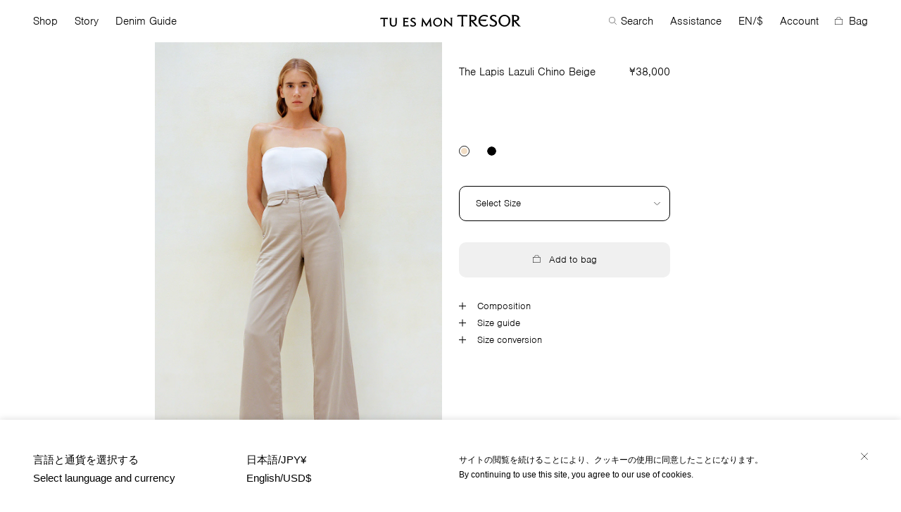

--- FILE ---
content_type: text/html; charset=utf-8
request_url: https://tu-es-mon-tresor.com/products/the-lapis-lazuli-chino-beige-1
body_size: 20444
content:




<!doctype html>
<html lang="en">
<head>
  <meta charset="utf-8">
  <meta http-equiv="X-UA-Compatible" content="IE=edge,chrome=1">
  <meta name="viewport" content="width=device-width,initial-scale=1">
  <link rel="canonical" href="https://tu-es-mon-tresor.com/products/the-lapis-lazuli-chino-beige-1">
  <meta name="google-site-verification" content="cvVgidR3pbA96xzWWGfw2sZZnZfrexdOoEvjukFZLes" />
  
    <link rel="shortcut icon" href="//tu-es-mon-tresor.com/cdn/shop/files/favicon-32_32x32.png?v=1613745696" type="image/png">
  
<title>The Lapis Lazuli Chino Beige
&nbsp;&ndash;&nbsp;Tu es mon Tresor
</title>

  
    <meta name="description" content="">
  

  
<meta property="og:site_name" content="Tu es mon Tresor">
<meta property="og:url" content="https://tu-es-mon-tresor.com/products/the-lapis-lazuli-chino-beige-1">
<meta property="og:title" content="The Lapis Lazuli Chino Beige">
<meta property="og:type" content="product">
<meta property="og:description" content="The Feminine Denim"><meta property="og:price:amount" content="38,000">
  <meta property="og:price:currency" content="JPY"><meta property="og:image" content="http://tu-es-mon-tresor.com/cdn/shop/products/21_LAPIS-LAZULI-CHINO_BE_03_1024x1024.jpg?v=1676216358"><meta property="og:image" content="http://tu-es-mon-tresor.com/cdn/shop/products/21_LAPIS-LAZULI-CHINO_BE_01_1024x1024.jpg?v=1676216358"><meta property="og:image" content="http://tu-es-mon-tresor.com/cdn/shop/products/21_LAPIS-LAZULI-CHINO_BE_02_1024x1024.jpg?v=1676216358">
<meta property="og:image:secure_url" content="https://tu-es-mon-tresor.com/cdn/shop/products/21_LAPIS-LAZULI-CHINO_BE_03_1024x1024.jpg?v=1676216358"><meta property="og:image:secure_url" content="https://tu-es-mon-tresor.com/cdn/shop/products/21_LAPIS-LAZULI-CHINO_BE_01_1024x1024.jpg?v=1676216358"><meta property="og:image:secure_url" content="https://tu-es-mon-tresor.com/cdn/shop/products/21_LAPIS-LAZULI-CHINO_BE_02_1024x1024.jpg?v=1676216358">

<meta name="twitter:site" content="@tuesmontresor_official">
<meta name="twitter:card" content="summary_large_image">
<meta name="twitter:title" content="The Lapis Lazuli Chino Beige">
<meta name="twitter:description" content="The Feminine Denim">


  <script>window.performance && window.performance.mark && window.performance.mark('shopify.content_for_header.start');</script><meta name="google-site-verification" content="V-jhNxTvKMSmhdxBEcJXhaA4qGlN3EO76IBiAoyz6RM">
<meta id="shopify-digital-wallet" name="shopify-digital-wallet" content="/7848788083/digital_wallets/dialog">
<meta name="shopify-checkout-api-token" content="e45749e26bcabe0c32645e8ba4b90d0c">
<link rel="alternate" type="application/json+oembed" href="https://tu-es-mon-tresor.com/products/the-lapis-lazuli-chino-beige-1.oembed">
<script async="async" src="/checkouts/internal/preloads.js?locale=en-JP"></script>
<link rel="preconnect" href="https://shop.app" crossorigin="anonymous">
<script async="async" src="https://shop.app/checkouts/internal/preloads.js?locale=en-JP&shop_id=7848788083" crossorigin="anonymous"></script>
<script id="apple-pay-shop-capabilities" type="application/json">{"shopId":7848788083,"countryCode":"JP","currencyCode":"JPY","merchantCapabilities":["supports3DS"],"merchantId":"gid:\/\/shopify\/Shop\/7848788083","merchantName":"Tu es mon Tresor","requiredBillingContactFields":["postalAddress","email","phone"],"requiredShippingContactFields":["postalAddress","email","phone"],"shippingType":"shipping","supportedNetworks":["visa","masterCard","amex","jcb","discover"],"total":{"type":"pending","label":"Tu es mon Tresor","amount":"1.00"},"shopifyPaymentsEnabled":true,"supportsSubscriptions":true}</script>
<script id="shopify-features" type="application/json">{"accessToken":"e45749e26bcabe0c32645e8ba4b90d0c","betas":["rich-media-storefront-analytics"],"domain":"tu-es-mon-tresor.com","predictiveSearch":true,"shopId":7848788083,"locale":"en"}</script>
<script>var Shopify = Shopify || {};
Shopify.shop = "tu-es-mon-tresor.myshopify.com";
Shopify.locale = "en";
Shopify.currency = {"active":"JPY","rate":"1.0"};
Shopify.country = "JP";
Shopify.theme = {"name":"tu-es-mon-tresor-v2","id":81835393139,"schema_name":"tu-es-mon-tresor-v2","schema_version":"1.0.0","theme_store_id":null,"role":"main"};
Shopify.theme.handle = "null";
Shopify.theme.style = {"id":null,"handle":null};
Shopify.cdnHost = "tu-es-mon-tresor.com/cdn";
Shopify.routes = Shopify.routes || {};
Shopify.routes.root = "/";</script>
<script type="module">!function(o){(o.Shopify=o.Shopify||{}).modules=!0}(window);</script>
<script>!function(o){function n(){var o=[];function n(){o.push(Array.prototype.slice.apply(arguments))}return n.q=o,n}var t=o.Shopify=o.Shopify||{};t.loadFeatures=n(),t.autoloadFeatures=n()}(window);</script>
<script>
  window.ShopifyPay = window.ShopifyPay || {};
  window.ShopifyPay.apiHost = "shop.app\/pay";
  window.ShopifyPay.redirectState = null;
</script>
<script id="shop-js-analytics" type="application/json">{"pageType":"product"}</script>
<script defer="defer" async type="module" src="//tu-es-mon-tresor.com/cdn/shopifycloud/shop-js/modules/v2/client.init-shop-cart-sync_C5BV16lS.en.esm.js"></script>
<script defer="defer" async type="module" src="//tu-es-mon-tresor.com/cdn/shopifycloud/shop-js/modules/v2/chunk.common_CygWptCX.esm.js"></script>
<script type="module">
  await import("//tu-es-mon-tresor.com/cdn/shopifycloud/shop-js/modules/v2/client.init-shop-cart-sync_C5BV16lS.en.esm.js");
await import("//tu-es-mon-tresor.com/cdn/shopifycloud/shop-js/modules/v2/chunk.common_CygWptCX.esm.js");

  window.Shopify.SignInWithShop?.initShopCartSync?.({"fedCMEnabled":true,"windoidEnabled":true});

</script>
<script>
  window.Shopify = window.Shopify || {};
  if (!window.Shopify.featureAssets) window.Shopify.featureAssets = {};
  window.Shopify.featureAssets['shop-js'] = {"shop-cart-sync":["modules/v2/client.shop-cart-sync_ZFArdW7E.en.esm.js","modules/v2/chunk.common_CygWptCX.esm.js"],"init-fed-cm":["modules/v2/client.init-fed-cm_CmiC4vf6.en.esm.js","modules/v2/chunk.common_CygWptCX.esm.js"],"shop-button":["modules/v2/client.shop-button_tlx5R9nI.en.esm.js","modules/v2/chunk.common_CygWptCX.esm.js"],"shop-cash-offers":["modules/v2/client.shop-cash-offers_DOA2yAJr.en.esm.js","modules/v2/chunk.common_CygWptCX.esm.js","modules/v2/chunk.modal_D71HUcav.esm.js"],"init-windoid":["modules/v2/client.init-windoid_sURxWdc1.en.esm.js","modules/v2/chunk.common_CygWptCX.esm.js"],"shop-toast-manager":["modules/v2/client.shop-toast-manager_ClPi3nE9.en.esm.js","modules/v2/chunk.common_CygWptCX.esm.js"],"init-shop-email-lookup-coordinator":["modules/v2/client.init-shop-email-lookup-coordinator_B8hsDcYM.en.esm.js","modules/v2/chunk.common_CygWptCX.esm.js"],"init-shop-cart-sync":["modules/v2/client.init-shop-cart-sync_C5BV16lS.en.esm.js","modules/v2/chunk.common_CygWptCX.esm.js"],"avatar":["modules/v2/client.avatar_BTnouDA3.en.esm.js"],"pay-button":["modules/v2/client.pay-button_FdsNuTd3.en.esm.js","modules/v2/chunk.common_CygWptCX.esm.js"],"init-customer-accounts":["modules/v2/client.init-customer-accounts_DxDtT_ad.en.esm.js","modules/v2/client.shop-login-button_C5VAVYt1.en.esm.js","modules/v2/chunk.common_CygWptCX.esm.js","modules/v2/chunk.modal_D71HUcav.esm.js"],"init-shop-for-new-customer-accounts":["modules/v2/client.init-shop-for-new-customer-accounts_ChsxoAhi.en.esm.js","modules/v2/client.shop-login-button_C5VAVYt1.en.esm.js","modules/v2/chunk.common_CygWptCX.esm.js","modules/v2/chunk.modal_D71HUcav.esm.js"],"shop-login-button":["modules/v2/client.shop-login-button_C5VAVYt1.en.esm.js","modules/v2/chunk.common_CygWptCX.esm.js","modules/v2/chunk.modal_D71HUcav.esm.js"],"init-customer-accounts-sign-up":["modules/v2/client.init-customer-accounts-sign-up_CPSyQ0Tj.en.esm.js","modules/v2/client.shop-login-button_C5VAVYt1.en.esm.js","modules/v2/chunk.common_CygWptCX.esm.js","modules/v2/chunk.modal_D71HUcav.esm.js"],"shop-follow-button":["modules/v2/client.shop-follow-button_Cva4Ekp9.en.esm.js","modules/v2/chunk.common_CygWptCX.esm.js","modules/v2/chunk.modal_D71HUcav.esm.js"],"checkout-modal":["modules/v2/client.checkout-modal_BPM8l0SH.en.esm.js","modules/v2/chunk.common_CygWptCX.esm.js","modules/v2/chunk.modal_D71HUcav.esm.js"],"lead-capture":["modules/v2/client.lead-capture_Bi8yE_yS.en.esm.js","modules/v2/chunk.common_CygWptCX.esm.js","modules/v2/chunk.modal_D71HUcav.esm.js"],"shop-login":["modules/v2/client.shop-login_D6lNrXab.en.esm.js","modules/v2/chunk.common_CygWptCX.esm.js","modules/v2/chunk.modal_D71HUcav.esm.js"],"payment-terms":["modules/v2/client.payment-terms_CZxnsJam.en.esm.js","modules/v2/chunk.common_CygWptCX.esm.js","modules/v2/chunk.modal_D71HUcav.esm.js"]};
</script>
<script>(function() {
  var isLoaded = false;
  function asyncLoad() {
    if (isLoaded) return;
    isLoaded = true;
    var urls = ["https:\/\/chimpstatic.com\/mcjs-connected\/js\/users\/97e4836828728a478f11e812b\/4127390d94e1c832494f98f07.js?shop=tu-es-mon-tresor.myshopify.com"];
    for (var i = 0; i < urls.length; i++) {
      var s = document.createElement('script');
      s.type = 'text/javascript';
      s.async = true;
      s.src = urls[i];
      var x = document.getElementsByTagName('script')[0];
      x.parentNode.insertBefore(s, x);
    }
  };
  if(window.attachEvent) {
    window.attachEvent('onload', asyncLoad);
  } else {
    window.addEventListener('load', asyncLoad, false);
  }
})();</script>
<script id="__st">var __st={"a":7848788083,"offset":32400,"reqid":"e46c6ed9-eb51-4631-9a9e-7ef1267db203-1768647907","pageurl":"tu-es-mon-tresor.com\/products\/the-lapis-lazuli-chino-beige-1","u":"59054cdf0a74","p":"product","rtyp":"product","rid":6970745487475};</script>
<script>window.ShopifyPaypalV4VisibilityTracking = true;</script>
<script id="captcha-bootstrap">!function(){'use strict';const t='contact',e='account',n='new_comment',o=[[t,t],['blogs',n],['comments',n],[t,'customer']],c=[[e,'customer_login'],[e,'guest_login'],[e,'recover_customer_password'],[e,'create_customer']],r=t=>t.map((([t,e])=>`form[action*='/${t}']:not([data-nocaptcha='true']) input[name='form_type'][value='${e}']`)).join(','),a=t=>()=>t?[...document.querySelectorAll(t)].map((t=>t.form)):[];function s(){const t=[...o],e=r(t);return a(e)}const i='password',u='form_key',d=['recaptcha-v3-token','g-recaptcha-response','h-captcha-response',i],f=()=>{try{return window.sessionStorage}catch{return}},m='__shopify_v',_=t=>t.elements[u];function p(t,e,n=!1){try{const o=window.sessionStorage,c=JSON.parse(o.getItem(e)),{data:r}=function(t){const{data:e,action:n}=t;return t[m]||n?{data:e,action:n}:{data:t,action:n}}(c);for(const[e,n]of Object.entries(r))t.elements[e]&&(t.elements[e].value=n);n&&o.removeItem(e)}catch(o){console.error('form repopulation failed',{error:o})}}const l='form_type',E='cptcha';function T(t){t.dataset[E]=!0}const w=window,h=w.document,L='Shopify',v='ce_forms',y='captcha';let A=!1;((t,e)=>{const n=(g='f06e6c50-85a8-45c8-87d0-21a2b65856fe',I='https://cdn.shopify.com/shopifycloud/storefront-forms-hcaptcha/ce_storefront_forms_captcha_hcaptcha.v1.5.2.iife.js',D={infoText:'Protected by hCaptcha',privacyText:'Privacy',termsText:'Terms'},(t,e,n)=>{const o=w[L][v],c=o.bindForm;if(c)return c(t,g,e,D).then(n);var r;o.q.push([[t,g,e,D],n]),r=I,A||(h.body.append(Object.assign(h.createElement('script'),{id:'captcha-provider',async:!0,src:r})),A=!0)});var g,I,D;w[L]=w[L]||{},w[L][v]=w[L][v]||{},w[L][v].q=[],w[L][y]=w[L][y]||{},w[L][y].protect=function(t,e){n(t,void 0,e),T(t)},Object.freeze(w[L][y]),function(t,e,n,w,h,L){const[v,y,A,g]=function(t,e,n){const i=e?o:[],u=t?c:[],d=[...i,...u],f=r(d),m=r(i),_=r(d.filter((([t,e])=>n.includes(e))));return[a(f),a(m),a(_),s()]}(w,h,L),I=t=>{const e=t.target;return e instanceof HTMLFormElement?e:e&&e.form},D=t=>v().includes(t);t.addEventListener('submit',(t=>{const e=I(t);if(!e)return;const n=D(e)&&!e.dataset.hcaptchaBound&&!e.dataset.recaptchaBound,o=_(e),c=g().includes(e)&&(!o||!o.value);(n||c)&&t.preventDefault(),c&&!n&&(function(t){try{if(!f())return;!function(t){const e=f();if(!e)return;const n=_(t);if(!n)return;const o=n.value;o&&e.removeItem(o)}(t);const e=Array.from(Array(32),(()=>Math.random().toString(36)[2])).join('');!function(t,e){_(t)||t.append(Object.assign(document.createElement('input'),{type:'hidden',name:u})),t.elements[u].value=e}(t,e),function(t,e){const n=f();if(!n)return;const o=[...t.querySelectorAll(`input[type='${i}']`)].map((({name:t})=>t)),c=[...d,...o],r={};for(const[a,s]of new FormData(t).entries())c.includes(a)||(r[a]=s);n.setItem(e,JSON.stringify({[m]:1,action:t.action,data:r}))}(t,e)}catch(e){console.error('failed to persist form',e)}}(e),e.submit())}));const S=(t,e)=>{t&&!t.dataset[E]&&(n(t,e.some((e=>e===t))),T(t))};for(const o of['focusin','change'])t.addEventListener(o,(t=>{const e=I(t);D(e)&&S(e,y())}));const B=e.get('form_key'),M=e.get(l),P=B&&M;t.addEventListener('DOMContentLoaded',(()=>{const t=y();if(P)for(const e of t)e.elements[l].value===M&&p(e,B);[...new Set([...A(),...v().filter((t=>'true'===t.dataset.shopifyCaptcha))])].forEach((e=>S(e,t)))}))}(h,new URLSearchParams(w.location.search),n,t,e,['guest_login'])})(!0,!1)}();</script>
<script integrity="sha256-4kQ18oKyAcykRKYeNunJcIwy7WH5gtpwJnB7kiuLZ1E=" data-source-attribution="shopify.loadfeatures" defer="defer" src="//tu-es-mon-tresor.com/cdn/shopifycloud/storefront/assets/storefront/load_feature-a0a9edcb.js" crossorigin="anonymous"></script>
<script crossorigin="anonymous" defer="defer" src="//tu-es-mon-tresor.com/cdn/shopifycloud/storefront/assets/shopify_pay/storefront-65b4c6d7.js?v=20250812"></script>
<script data-source-attribution="shopify.dynamic_checkout.dynamic.init">var Shopify=Shopify||{};Shopify.PaymentButton=Shopify.PaymentButton||{isStorefrontPortableWallets:!0,init:function(){window.Shopify.PaymentButton.init=function(){};var t=document.createElement("script");t.src="https://tu-es-mon-tresor.com/cdn/shopifycloud/portable-wallets/latest/portable-wallets.en.js",t.type="module",document.head.appendChild(t)}};
</script>
<script data-source-attribution="shopify.dynamic_checkout.buyer_consent">
  function portableWalletsHideBuyerConsent(e){var t=document.getElementById("shopify-buyer-consent"),n=document.getElementById("shopify-subscription-policy-button");t&&n&&(t.classList.add("hidden"),t.setAttribute("aria-hidden","true"),n.removeEventListener("click",e))}function portableWalletsShowBuyerConsent(e){var t=document.getElementById("shopify-buyer-consent"),n=document.getElementById("shopify-subscription-policy-button");t&&n&&(t.classList.remove("hidden"),t.removeAttribute("aria-hidden"),n.addEventListener("click",e))}window.Shopify?.PaymentButton&&(window.Shopify.PaymentButton.hideBuyerConsent=portableWalletsHideBuyerConsent,window.Shopify.PaymentButton.showBuyerConsent=portableWalletsShowBuyerConsent);
</script>
<script data-source-attribution="shopify.dynamic_checkout.cart.bootstrap">document.addEventListener("DOMContentLoaded",(function(){function t(){return document.querySelector("shopify-accelerated-checkout-cart, shopify-accelerated-checkout")}if(t())Shopify.PaymentButton.init();else{new MutationObserver((function(e,n){t()&&(Shopify.PaymentButton.init(),n.disconnect())})).observe(document.body,{childList:!0,subtree:!0})}}));
</script>
<link id="shopify-accelerated-checkout-styles" rel="stylesheet" media="screen" href="https://tu-es-mon-tresor.com/cdn/shopifycloud/portable-wallets/latest/accelerated-checkout-backwards-compat.css" crossorigin="anonymous">
<style id="shopify-accelerated-checkout-cart">
        #shopify-buyer-consent {
  margin-top: 1em;
  display: inline-block;
  width: 100%;
}

#shopify-buyer-consent.hidden {
  display: none;
}

#shopify-subscription-policy-button {
  background: none;
  border: none;
  padding: 0;
  text-decoration: underline;
  font-size: inherit;
  cursor: pointer;
}

#shopify-subscription-policy-button::before {
  box-shadow: none;
}

      </style>

<script>window.performance && window.performance.mark && window.performance.mark('shopify.content_for_header.end');</script> <!-- Header hook for plugins -->
  <link href="//tu-es-mon-tresor.com/cdn/shop/t/6/assets/application.scss.css?v=4526935692026504761676279611" rel="stylesheet" type="text/css" media="all" />
  <script src="//tu-es-mon-tresor.com/cdn/shop/t/6/assets/application.js?v=38158435552329325661598520169" type="text/javascript"></script>
  <link rel="stylesheet" href="https://use.typekit.net/epd0yzk.css">

  <script>
    document.documentElement.className = document.documentElement.className.replace('no-js', 'js');

    window.theme = {
      strings: {
        addToCart: "Add to bag",
        soldOut: "Sold Out",
        unavailable: "Unavailable"
      },
      moneyFormat: "¥{{amount_no_decimals}}"
    };
  </script>

<link rel="alternate" hreflang="en" href="https://tu-es-mon-tresor.com/products/the-lapis-lazuli-chino-beige-1" />

<script>
  document.addEventListener("DOMContentLoaded", function(event) {
    const style = document.getElementById('wsg-custom-style');
    if (typeof window.isWsgCustomer != "undefined" && isWsgCustomer) {
      style.innerHTML = `
        ${style.innerHTML} 
        /* A friend of hideWsg - this will _show_ only for wsg customers. Add class to an element to use */
        .showWsg {
          display: unset;
        }
        /* wholesale only CSS */
        .additional-checkout-buttons, .shopify-payment-button {
          display: none !important;
        }
        .wsg-proxy-container select {
          background-color: 
          ${
        document.querySelector('input').style.backgroundColor
          ? document.querySelector('input').style.backgroundColor
          : 'white'
        } !important;
        }
      `;
    } else {
      style.innerHTML = `
        ${style.innerHTML}
        /* Add CSS rules here for NOT wsg customers - great to hide elements from retail when we can't access the code driving the element */
        
      `;
    }

    if (typeof window.embedButtonBg !== undefined && typeof window.embedButtonText !== undefined && window.embedButtonBg !== window.embedButtonText) {
      style.innerHTML = `
        ${style.innerHTML}
        .wsg-button-fix {
          background: ${embedButtonBg} !important;
          border-color: ${embedButtonBg} !important;
          color: ${embedButtonText} !important;
        }
      `;
    }

    // =========================
    //         CUSTOM JS
    // ==========================
    if (document.querySelector(".wsg-proxy-container")) {
      initNodeObserver(wsgCustomJs);
    }
  })

  function wsgCustomJs() {

    // update button classes
    const button = document.querySelectorAll(".wsg-button-fix");
    let buttonClass = "xxButtonClassesHerexx";
    buttonClass = buttonClass.split(" ");
    for (let i = 0; i < button.length; i++) {
      button[i].classList.add(... buttonClass);
    }

    // wsgCustomJs window placeholder
    // update secondary btn color on proxy cart
    if (document.getElementById("wsg-checkout-one")) {
      const checkoutButton = document.getElementById("wsg-checkout-one");
      let wsgBtnColor = window.getComputedStyle(checkoutButton).backgroundColor;
      let wsgBtnBackground = "none";
      let wsgBtnBorder = "thin solid " + wsgBtnColor;
      let wsgBtnPadding = window.getComputedStyle(checkoutButton).padding;
      let spofBtn = document.querySelectorAll(".spof-btn");
      for (let i = 0; i < spofBtn.length; i++) {
        spofBtn[i].style.background = wsgBtnBackground;
        spofBtn[i].style.color = wsgBtnColor;
        spofBtn[i].style.border = wsgBtnBorder;
        spofBtn[i].style.padding = wsgBtnPadding;
      }
    }

    // update Quick Order Form label
    if (typeof window.embedSPOFLabel != "undefined" && embedSPOFLabel) {
      document.querySelectorAll(".spof-btn").forEach(function(spofBtn) {
        spofBtn.removeAttribute("data-translation-selector");
        spofBtn.innerHTML = embedSPOFLabel;
      });
    }
  }

  function initNodeObserver(onChangeNodeCallback) {

    // Select the node that will be observed for mutations
    const targetNode = document.querySelector(".wsg-proxy-container");

    // Options for the observer (which mutations to observe)
    const config = {
      attributes: true,
      childList: true,
      subtree: true
    };

    // Callback function to execute when mutations are observed
    const callback = function(mutationsList, observer) {
      for (const mutation of mutationsList) {
        if (mutation.type === 'childList') {
          onChangeNodeCallback();
          observer.disconnect();
        }
      }
    };

    // Create an observer instance linked to the callback function
    const observer = new MutationObserver(callback);

    // Start observing the target node for configured mutations
    observer.observe(targetNode, config);
  }
</script>


<style id="wsg-custom-style">
  /* A friend of hideWsg - this will _show_ only for wsg customers. Add class to an element to use */
  .showWsg {
    display: none;
  }
  /* Signup/login */
  #wsg-signup select,
  #wsg-signup input,
  #wsg-signup textarea {
    height: 46px;
    border: thin solid #d1d1d1;
    padding: 6px 10px;
  }
  #wsg-signup textarea {
    min-height: 100px;
  }
  .wsg-login-input {
    height: 46px;
    border: thin solid #d1d1d1;
    padding: 6px 10px;
  }
  #wsg-signup select {
  }
/*   Quick Order Form */
  .wsg-table td {
    border: none;
    min-width: 150px;
  }
  .wsg-table tr {
    border-bottom: thin solid #d1d1d1; 
    border-left: none;
  }
  .wsg-table input[type="number"] {
    border: thin solid #d1d1d1;
    padding: 5px 15px;
    min-height: 42px;
  }
  #wsg-spof-link a {
    text-decoration: inherit;
    color: inherit;
  }
  .wsg-proxy-container {
    margin-top: 0% !important;
  }
  .wsg-proxy-container a {
    text-decoration: inherit;
    color: inherit;
  }
  @media screen and (max-width:768px){
    .wsg-proxy-container .wsg-table input[type="number"] {
        max-width: 80%; 
    }
    .wsg-center img {
      width: 50px !important;
    }
    .wsg-variant-price-area {
      min-width: 70px !important;
    }
  }
  /* Submit button */
  #wsg-cart-update{
    padding: 8px 10px;
    min-height: 45px;
    max-width: 100% !important;
  }
  .wsg-table {
    background: inherit !important;
  }
  .wsg-spof-container-main {
    background: inherit !important;
  }
  /* General fixes */
  .wsg-hide-prices {
    opacity: 0;
  }
  .wsg-ws-only .button {
    margin: 0;
  }
</style>
<link href="https://monorail-edge.shopifysvc.com" rel="dns-prefetch">
<script>(function(){if ("sendBeacon" in navigator && "performance" in window) {try {var session_token_from_headers = performance.getEntriesByType('navigation')[0].serverTiming.find(x => x.name == '_s').description;} catch {var session_token_from_headers = undefined;}var session_cookie_matches = document.cookie.match(/_shopify_s=([^;]*)/);var session_token_from_cookie = session_cookie_matches && session_cookie_matches.length === 2 ? session_cookie_matches[1] : "";var session_token = session_token_from_headers || session_token_from_cookie || "";function handle_abandonment_event(e) {var entries = performance.getEntries().filter(function(entry) {return /monorail-edge.shopifysvc.com/.test(entry.name);});if (!window.abandonment_tracked && entries.length === 0) {window.abandonment_tracked = true;var currentMs = Date.now();var navigation_start = performance.timing.navigationStart;var payload = {shop_id: 7848788083,url: window.location.href,navigation_start,duration: currentMs - navigation_start,session_token,page_type: "product"};window.navigator.sendBeacon("https://monorail-edge.shopifysvc.com/v1/produce", JSON.stringify({schema_id: "online_store_buyer_site_abandonment/1.1",payload: payload,metadata: {event_created_at_ms: currentMs,event_sent_at_ms: currentMs}}));}}window.addEventListener('pagehide', handle_abandonment_event);}}());</script>
<script id="web-pixels-manager-setup">(function e(e,d,r,n,o){if(void 0===o&&(o={}),!Boolean(null===(a=null===(i=window.Shopify)||void 0===i?void 0:i.analytics)||void 0===a?void 0:a.replayQueue)){var i,a;window.Shopify=window.Shopify||{};var t=window.Shopify;t.analytics=t.analytics||{};var s=t.analytics;s.replayQueue=[],s.publish=function(e,d,r){return s.replayQueue.push([e,d,r]),!0};try{self.performance.mark("wpm:start")}catch(e){}var l=function(){var e={modern:/Edge?\/(1{2}[4-9]|1[2-9]\d|[2-9]\d{2}|\d{4,})\.\d+(\.\d+|)|Firefox\/(1{2}[4-9]|1[2-9]\d|[2-9]\d{2}|\d{4,})\.\d+(\.\d+|)|Chrom(ium|e)\/(9{2}|\d{3,})\.\d+(\.\d+|)|(Maci|X1{2}).+ Version\/(15\.\d+|(1[6-9]|[2-9]\d|\d{3,})\.\d+)([,.]\d+|)( \(\w+\)|)( Mobile\/\w+|) Safari\/|Chrome.+OPR\/(9{2}|\d{3,})\.\d+\.\d+|(CPU[ +]OS|iPhone[ +]OS|CPU[ +]iPhone|CPU IPhone OS|CPU iPad OS)[ +]+(15[._]\d+|(1[6-9]|[2-9]\d|\d{3,})[._]\d+)([._]\d+|)|Android:?[ /-](13[3-9]|1[4-9]\d|[2-9]\d{2}|\d{4,})(\.\d+|)(\.\d+|)|Android.+Firefox\/(13[5-9]|1[4-9]\d|[2-9]\d{2}|\d{4,})\.\d+(\.\d+|)|Android.+Chrom(ium|e)\/(13[3-9]|1[4-9]\d|[2-9]\d{2}|\d{4,})\.\d+(\.\d+|)|SamsungBrowser\/([2-9]\d|\d{3,})\.\d+/,legacy:/Edge?\/(1[6-9]|[2-9]\d|\d{3,})\.\d+(\.\d+|)|Firefox\/(5[4-9]|[6-9]\d|\d{3,})\.\d+(\.\d+|)|Chrom(ium|e)\/(5[1-9]|[6-9]\d|\d{3,})\.\d+(\.\d+|)([\d.]+$|.*Safari\/(?![\d.]+ Edge\/[\d.]+$))|(Maci|X1{2}).+ Version\/(10\.\d+|(1[1-9]|[2-9]\d|\d{3,})\.\d+)([,.]\d+|)( \(\w+\)|)( Mobile\/\w+|) Safari\/|Chrome.+OPR\/(3[89]|[4-9]\d|\d{3,})\.\d+\.\d+|(CPU[ +]OS|iPhone[ +]OS|CPU[ +]iPhone|CPU IPhone OS|CPU iPad OS)[ +]+(10[._]\d+|(1[1-9]|[2-9]\d|\d{3,})[._]\d+)([._]\d+|)|Android:?[ /-](13[3-9]|1[4-9]\d|[2-9]\d{2}|\d{4,})(\.\d+|)(\.\d+|)|Mobile Safari.+OPR\/([89]\d|\d{3,})\.\d+\.\d+|Android.+Firefox\/(13[5-9]|1[4-9]\d|[2-9]\d{2}|\d{4,})\.\d+(\.\d+|)|Android.+Chrom(ium|e)\/(13[3-9]|1[4-9]\d|[2-9]\d{2}|\d{4,})\.\d+(\.\d+|)|Android.+(UC? ?Browser|UCWEB|U3)[ /]?(15\.([5-9]|\d{2,})|(1[6-9]|[2-9]\d|\d{3,})\.\d+)\.\d+|SamsungBrowser\/(5\.\d+|([6-9]|\d{2,})\.\d+)|Android.+MQ{2}Browser\/(14(\.(9|\d{2,})|)|(1[5-9]|[2-9]\d|\d{3,})(\.\d+|))(\.\d+|)|K[Aa][Ii]OS\/(3\.\d+|([4-9]|\d{2,})\.\d+)(\.\d+|)/},d=e.modern,r=e.legacy,n=navigator.userAgent;return n.match(d)?"modern":n.match(r)?"legacy":"unknown"}(),u="modern"===l?"modern":"legacy",c=(null!=n?n:{modern:"",legacy:""})[u],f=function(e){return[e.baseUrl,"/wpm","/b",e.hashVersion,"modern"===e.buildTarget?"m":"l",".js"].join("")}({baseUrl:d,hashVersion:r,buildTarget:u}),m=function(e){var d=e.version,r=e.bundleTarget,n=e.surface,o=e.pageUrl,i=e.monorailEndpoint;return{emit:function(e){var a=e.status,t=e.errorMsg,s=(new Date).getTime(),l=JSON.stringify({metadata:{event_sent_at_ms:s},events:[{schema_id:"web_pixels_manager_load/3.1",payload:{version:d,bundle_target:r,page_url:o,status:a,surface:n,error_msg:t},metadata:{event_created_at_ms:s}}]});if(!i)return console&&console.warn&&console.warn("[Web Pixels Manager] No Monorail endpoint provided, skipping logging."),!1;try{return self.navigator.sendBeacon.bind(self.navigator)(i,l)}catch(e){}var u=new XMLHttpRequest;try{return u.open("POST",i,!0),u.setRequestHeader("Content-Type","text/plain"),u.send(l),!0}catch(e){return console&&console.warn&&console.warn("[Web Pixels Manager] Got an unhandled error while logging to Monorail."),!1}}}}({version:r,bundleTarget:l,surface:e.surface,pageUrl:self.location.href,monorailEndpoint:e.monorailEndpoint});try{o.browserTarget=l,function(e){var d=e.src,r=e.async,n=void 0===r||r,o=e.onload,i=e.onerror,a=e.sri,t=e.scriptDataAttributes,s=void 0===t?{}:t,l=document.createElement("script"),u=document.querySelector("head"),c=document.querySelector("body");if(l.async=n,l.src=d,a&&(l.integrity=a,l.crossOrigin="anonymous"),s)for(var f in s)if(Object.prototype.hasOwnProperty.call(s,f))try{l.dataset[f]=s[f]}catch(e){}if(o&&l.addEventListener("load",o),i&&l.addEventListener("error",i),u)u.appendChild(l);else{if(!c)throw new Error("Did not find a head or body element to append the script");c.appendChild(l)}}({src:f,async:!0,onload:function(){if(!function(){var e,d;return Boolean(null===(d=null===(e=window.Shopify)||void 0===e?void 0:e.analytics)||void 0===d?void 0:d.initialized)}()){var d=window.webPixelsManager.init(e)||void 0;if(d){var r=window.Shopify.analytics;r.replayQueue.forEach((function(e){var r=e[0],n=e[1],o=e[2];d.publishCustomEvent(r,n,o)})),r.replayQueue=[],r.publish=d.publishCustomEvent,r.visitor=d.visitor,r.initialized=!0}}},onerror:function(){return m.emit({status:"failed",errorMsg:"".concat(f," has failed to load")})},sri:function(e){var d=/^sha384-[A-Za-z0-9+/=]+$/;return"string"==typeof e&&d.test(e)}(c)?c:"",scriptDataAttributes:o}),m.emit({status:"loading"})}catch(e){m.emit({status:"failed",errorMsg:(null==e?void 0:e.message)||"Unknown error"})}}})({shopId: 7848788083,storefrontBaseUrl: "https://tu-es-mon-tresor.com",extensionsBaseUrl: "https://extensions.shopifycdn.com/cdn/shopifycloud/web-pixels-manager",monorailEndpoint: "https://monorail-edge.shopifysvc.com/unstable/produce_batch",surface: "storefront-renderer",enabledBetaFlags: ["2dca8a86"],webPixelsConfigList: [{"id":"173965427","configuration":"{\"pixel_id\":\"784185102326328\",\"pixel_type\":\"facebook_pixel\",\"metaapp_system_user_token\":\"-\"}","eventPayloadVersion":"v1","runtimeContext":"OPEN","scriptVersion":"ca16bc87fe92b6042fbaa3acc2fbdaa6","type":"APP","apiClientId":2329312,"privacyPurposes":["ANALYTICS","MARKETING","SALE_OF_DATA"],"dataSharingAdjustments":{"protectedCustomerApprovalScopes":["read_customer_address","read_customer_email","read_customer_name","read_customer_personal_data","read_customer_phone"]}},{"id":"93880435","eventPayloadVersion":"v1","runtimeContext":"LAX","scriptVersion":"1","type":"CUSTOM","privacyPurposes":["ANALYTICS"],"name":"Google Analytics tag (migrated)"},{"id":"shopify-app-pixel","configuration":"{}","eventPayloadVersion":"v1","runtimeContext":"STRICT","scriptVersion":"0450","apiClientId":"shopify-pixel","type":"APP","privacyPurposes":["ANALYTICS","MARKETING"]},{"id":"shopify-custom-pixel","eventPayloadVersion":"v1","runtimeContext":"LAX","scriptVersion":"0450","apiClientId":"shopify-pixel","type":"CUSTOM","privacyPurposes":["ANALYTICS","MARKETING"]}],isMerchantRequest: false,initData: {"shop":{"name":"Tu es mon Tresor","paymentSettings":{"currencyCode":"JPY"},"myshopifyDomain":"tu-es-mon-tresor.myshopify.com","countryCode":"JP","storefrontUrl":"https:\/\/tu-es-mon-tresor.com"},"customer":null,"cart":null,"checkout":null,"productVariants":[{"price":{"amount":38000.0,"currencyCode":"JPY"},"product":{"title":"The Lapis Lazuli Chino Beige","vendor":"Tu es mon Tresor","id":"6970745487475","untranslatedTitle":"The Lapis Lazuli Chino Beige","url":"\/products\/the-lapis-lazuli-chino-beige-1","type":"Denim"},"id":"40448255098995","image":{"src":"\/\/tu-es-mon-tresor.com\/cdn\/shop\/products\/21_LAPIS-LAZULI-CHINO_BE_03.jpg?v=1676216358"},"sku":null,"title":"24","untranslatedTitle":"24"},{"price":{"amount":38000.0,"currencyCode":"JPY"},"product":{"title":"The Lapis Lazuli Chino Beige","vendor":"Tu es mon Tresor","id":"6970745487475","untranslatedTitle":"The Lapis Lazuli Chino Beige","url":"\/products\/the-lapis-lazuli-chino-beige-1","type":"Denim"},"id":"40448255131763","image":{"src":"\/\/tu-es-mon-tresor.com\/cdn\/shop\/products\/21_LAPIS-LAZULI-CHINO_BE_03.jpg?v=1676216358"},"sku":null,"title":"25","untranslatedTitle":"25"},{"price":{"amount":38000.0,"currencyCode":"JPY"},"product":{"title":"The Lapis Lazuli Chino Beige","vendor":"Tu es mon Tresor","id":"6970745487475","untranslatedTitle":"The Lapis Lazuli Chino Beige","url":"\/products\/the-lapis-lazuli-chino-beige-1","type":"Denim"},"id":"40448255164531","image":{"src":"\/\/tu-es-mon-tresor.com\/cdn\/shop\/products\/21_LAPIS-LAZULI-CHINO_BE_03.jpg?v=1676216358"},"sku":null,"title":"26","untranslatedTitle":"26"},{"price":{"amount":38000.0,"currencyCode":"JPY"},"product":{"title":"The Lapis Lazuli Chino Beige","vendor":"Tu es mon Tresor","id":"6970745487475","untranslatedTitle":"The Lapis Lazuli Chino Beige","url":"\/products\/the-lapis-lazuli-chino-beige-1","type":"Denim"},"id":"40448255197299","image":{"src":"\/\/tu-es-mon-tresor.com\/cdn\/shop\/products\/21_LAPIS-LAZULI-CHINO_BE_03.jpg?v=1676216358"},"sku":null,"title":"27","untranslatedTitle":"27"},{"price":{"amount":38000.0,"currencyCode":"JPY"},"product":{"title":"The Lapis Lazuli Chino Beige","vendor":"Tu es mon Tresor","id":"6970745487475","untranslatedTitle":"The Lapis Lazuli Chino Beige","url":"\/products\/the-lapis-lazuli-chino-beige-1","type":"Denim"},"id":"40448255230067","image":{"src":"\/\/tu-es-mon-tresor.com\/cdn\/shop\/products\/21_LAPIS-LAZULI-CHINO_BE_03.jpg?v=1676216358"},"sku":null,"title":"28","untranslatedTitle":"28"},{"price":{"amount":38000.0,"currencyCode":"JPY"},"product":{"title":"The Lapis Lazuli Chino Beige","vendor":"Tu es mon Tresor","id":"6970745487475","untranslatedTitle":"The Lapis Lazuli Chino Beige","url":"\/products\/the-lapis-lazuli-chino-beige-1","type":"Denim"},"id":"40448255295603","image":{"src":"\/\/tu-es-mon-tresor.com\/cdn\/shop\/products\/21_LAPIS-LAZULI-CHINO_BE_03.jpg?v=1676216358"},"sku":null,"title":"29","untranslatedTitle":"29"},{"price":{"amount":38000.0,"currencyCode":"JPY"},"product":{"title":"The Lapis Lazuli Chino Beige","vendor":"Tu es mon Tresor","id":"6970745487475","untranslatedTitle":"The Lapis Lazuli Chino Beige","url":"\/products\/the-lapis-lazuli-chino-beige-1","type":"Denim"},"id":"40448255328371","image":{"src":"\/\/tu-es-mon-tresor.com\/cdn\/shop\/products\/21_LAPIS-LAZULI-CHINO_BE_03.jpg?v=1676216358"},"sku":null,"title":"30","untranslatedTitle":"30"}],"purchasingCompany":null},},"https://tu-es-mon-tresor.com/cdn","fcfee988w5aeb613cpc8e4bc33m6693e112",{"modern":"","legacy":""},{"shopId":"7848788083","storefrontBaseUrl":"https:\/\/tu-es-mon-tresor.com","extensionBaseUrl":"https:\/\/extensions.shopifycdn.com\/cdn\/shopifycloud\/web-pixels-manager","surface":"storefront-renderer","enabledBetaFlags":"[\"2dca8a86\"]","isMerchantRequest":"false","hashVersion":"fcfee988w5aeb613cpc8e4bc33m6693e112","publish":"custom","events":"[[\"page_viewed\",{}],[\"product_viewed\",{\"productVariant\":{\"price\":{\"amount\":38000.0,\"currencyCode\":\"JPY\"},\"product\":{\"title\":\"The Lapis Lazuli Chino Beige\",\"vendor\":\"Tu es mon Tresor\",\"id\":\"6970745487475\",\"untranslatedTitle\":\"The Lapis Lazuli Chino Beige\",\"url\":\"\/products\/the-lapis-lazuli-chino-beige-1\",\"type\":\"Denim\"},\"id\":\"40448255098995\",\"image\":{\"src\":\"\/\/tu-es-mon-tresor.com\/cdn\/shop\/products\/21_LAPIS-LAZULI-CHINO_BE_03.jpg?v=1676216358\"},\"sku\":null,\"title\":\"24\",\"untranslatedTitle\":\"24\"}}]]"});</script><script>
  window.ShopifyAnalytics = window.ShopifyAnalytics || {};
  window.ShopifyAnalytics.meta = window.ShopifyAnalytics.meta || {};
  window.ShopifyAnalytics.meta.currency = 'JPY';
  var meta = {"product":{"id":6970745487475,"gid":"gid:\/\/shopify\/Product\/6970745487475","vendor":"Tu es mon Tresor","type":"Denim","handle":"the-lapis-lazuli-chino-beige-1","variants":[{"id":40448255098995,"price":3800000,"name":"The Lapis Lazuli Chino Beige - 24","public_title":"24","sku":null},{"id":40448255131763,"price":3800000,"name":"The Lapis Lazuli Chino Beige - 25","public_title":"25","sku":null},{"id":40448255164531,"price":3800000,"name":"The Lapis Lazuli Chino Beige - 26","public_title":"26","sku":null},{"id":40448255197299,"price":3800000,"name":"The Lapis Lazuli Chino Beige - 27","public_title":"27","sku":null},{"id":40448255230067,"price":3800000,"name":"The Lapis Lazuli Chino Beige - 28","public_title":"28","sku":null},{"id":40448255295603,"price":3800000,"name":"The Lapis Lazuli Chino Beige - 29","public_title":"29","sku":null},{"id":40448255328371,"price":3800000,"name":"The Lapis Lazuli Chino Beige - 30","public_title":"30","sku":null}],"remote":false},"page":{"pageType":"product","resourceType":"product","resourceId":6970745487475,"requestId":"e46c6ed9-eb51-4631-9a9e-7ef1267db203-1768647907"}};
  for (var attr in meta) {
    window.ShopifyAnalytics.meta[attr] = meta[attr];
  }
</script>
<script class="analytics">
  (function () {
    var customDocumentWrite = function(content) {
      var jquery = null;

      if (window.jQuery) {
        jquery = window.jQuery;
      } else if (window.Checkout && window.Checkout.$) {
        jquery = window.Checkout.$;
      }

      if (jquery) {
        jquery('body').append(content);
      }
    };

    var hasLoggedConversion = function(token) {
      if (token) {
        return document.cookie.indexOf('loggedConversion=' + token) !== -1;
      }
      return false;
    }

    var setCookieIfConversion = function(token) {
      if (token) {
        var twoMonthsFromNow = new Date(Date.now());
        twoMonthsFromNow.setMonth(twoMonthsFromNow.getMonth() + 2);

        document.cookie = 'loggedConversion=' + token + '; expires=' + twoMonthsFromNow;
      }
    }

    var trekkie = window.ShopifyAnalytics.lib = window.trekkie = window.trekkie || [];
    if (trekkie.integrations) {
      return;
    }
    trekkie.methods = [
      'identify',
      'page',
      'ready',
      'track',
      'trackForm',
      'trackLink'
    ];
    trekkie.factory = function(method) {
      return function() {
        var args = Array.prototype.slice.call(arguments);
        args.unshift(method);
        trekkie.push(args);
        return trekkie;
      };
    };
    for (var i = 0; i < trekkie.methods.length; i++) {
      var key = trekkie.methods[i];
      trekkie[key] = trekkie.factory(key);
    }
    trekkie.load = function(config) {
      trekkie.config = config || {};
      trekkie.config.initialDocumentCookie = document.cookie;
      var first = document.getElementsByTagName('script')[0];
      var script = document.createElement('script');
      script.type = 'text/javascript';
      script.onerror = function(e) {
        var scriptFallback = document.createElement('script');
        scriptFallback.type = 'text/javascript';
        scriptFallback.onerror = function(error) {
                var Monorail = {
      produce: function produce(monorailDomain, schemaId, payload) {
        var currentMs = new Date().getTime();
        var event = {
          schema_id: schemaId,
          payload: payload,
          metadata: {
            event_created_at_ms: currentMs,
            event_sent_at_ms: currentMs
          }
        };
        return Monorail.sendRequest("https://" + monorailDomain + "/v1/produce", JSON.stringify(event));
      },
      sendRequest: function sendRequest(endpointUrl, payload) {
        // Try the sendBeacon API
        if (window && window.navigator && typeof window.navigator.sendBeacon === 'function' && typeof window.Blob === 'function' && !Monorail.isIos12()) {
          var blobData = new window.Blob([payload], {
            type: 'text/plain'
          });

          if (window.navigator.sendBeacon(endpointUrl, blobData)) {
            return true;
          } // sendBeacon was not successful

        } // XHR beacon

        var xhr = new XMLHttpRequest();

        try {
          xhr.open('POST', endpointUrl);
          xhr.setRequestHeader('Content-Type', 'text/plain');
          xhr.send(payload);
        } catch (e) {
          console.log(e);
        }

        return false;
      },
      isIos12: function isIos12() {
        return window.navigator.userAgent.lastIndexOf('iPhone; CPU iPhone OS 12_') !== -1 || window.navigator.userAgent.lastIndexOf('iPad; CPU OS 12_') !== -1;
      }
    };
    Monorail.produce('monorail-edge.shopifysvc.com',
      'trekkie_storefront_load_errors/1.1',
      {shop_id: 7848788083,
      theme_id: 81835393139,
      app_name: "storefront",
      context_url: window.location.href,
      source_url: "//tu-es-mon-tresor.com/cdn/s/trekkie.storefront.cd680fe47e6c39ca5d5df5f0a32d569bc48c0f27.min.js"});

        };
        scriptFallback.async = true;
        scriptFallback.src = '//tu-es-mon-tresor.com/cdn/s/trekkie.storefront.cd680fe47e6c39ca5d5df5f0a32d569bc48c0f27.min.js';
        first.parentNode.insertBefore(scriptFallback, first);
      };
      script.async = true;
      script.src = '//tu-es-mon-tresor.com/cdn/s/trekkie.storefront.cd680fe47e6c39ca5d5df5f0a32d569bc48c0f27.min.js';
      first.parentNode.insertBefore(script, first);
    };
    trekkie.load(
      {"Trekkie":{"appName":"storefront","development":false,"defaultAttributes":{"shopId":7848788083,"isMerchantRequest":null,"themeId":81835393139,"themeCityHash":"12524803271568820003","contentLanguage":"en","currency":"JPY","eventMetadataId":"3e44ca7c-ffc4-4fd7-9f18-3e9d71fceb75"},"isServerSideCookieWritingEnabled":true,"monorailRegion":"shop_domain","enabledBetaFlags":["65f19447"]},"Session Attribution":{},"S2S":{"facebookCapiEnabled":true,"source":"trekkie-storefront-renderer","apiClientId":580111}}
    );

    var loaded = false;
    trekkie.ready(function() {
      if (loaded) return;
      loaded = true;

      window.ShopifyAnalytics.lib = window.trekkie;

      var originalDocumentWrite = document.write;
      document.write = customDocumentWrite;
      try { window.ShopifyAnalytics.merchantGoogleAnalytics.call(this); } catch(error) {};
      document.write = originalDocumentWrite;

      window.ShopifyAnalytics.lib.page(null,{"pageType":"product","resourceType":"product","resourceId":6970745487475,"requestId":"e46c6ed9-eb51-4631-9a9e-7ef1267db203-1768647907","shopifyEmitted":true});

      var match = window.location.pathname.match(/checkouts\/(.+)\/(thank_you|post_purchase)/)
      var token = match? match[1]: undefined;
      if (!hasLoggedConversion(token)) {
        setCookieIfConversion(token);
        window.ShopifyAnalytics.lib.track("Viewed Product",{"currency":"JPY","variantId":40448255098995,"productId":6970745487475,"productGid":"gid:\/\/shopify\/Product\/6970745487475","name":"The Lapis Lazuli Chino Beige - 24","price":"38000","sku":null,"brand":"Tu es mon Tresor","variant":"24","category":"Denim","nonInteraction":true,"remote":false},undefined,undefined,{"shopifyEmitted":true});
      window.ShopifyAnalytics.lib.track("monorail:\/\/trekkie_storefront_viewed_product\/1.1",{"currency":"JPY","variantId":40448255098995,"productId":6970745487475,"productGid":"gid:\/\/shopify\/Product\/6970745487475","name":"The Lapis Lazuli Chino Beige - 24","price":"38000","sku":null,"brand":"Tu es mon Tresor","variant":"24","category":"Denim","nonInteraction":true,"remote":false,"referer":"https:\/\/tu-es-mon-tresor.com\/products\/the-lapis-lazuli-chino-beige-1"});
      }
    });


        var eventsListenerScript = document.createElement('script');
        eventsListenerScript.async = true;
        eventsListenerScript.src = "//tu-es-mon-tresor.com/cdn/shopifycloud/storefront/assets/shop_events_listener-3da45d37.js";
        document.getElementsByTagName('head')[0].appendChild(eventsListenerScript);

})();</script>
  <script>
  if (!window.ga || (window.ga && typeof window.ga !== 'function')) {
    window.ga = function ga() {
      (window.ga.q = window.ga.q || []).push(arguments);
      if (window.Shopify && window.Shopify.analytics && typeof window.Shopify.analytics.publish === 'function') {
        window.Shopify.analytics.publish("ga_stub_called", {}, {sendTo: "google_osp_migration"});
      }
      console.error("Shopify's Google Analytics stub called with:", Array.from(arguments), "\nSee https://help.shopify.com/manual/promoting-marketing/pixels/pixel-migration#google for more information.");
    };
    if (window.Shopify && window.Shopify.analytics && typeof window.Shopify.analytics.publish === 'function') {
      window.Shopify.analytics.publish("ga_stub_initialized", {}, {sendTo: "google_osp_migration"});
    }
  }
</script>
<script
  defer
  src="https://tu-es-mon-tresor.com/cdn/shopifycloud/perf-kit/shopify-perf-kit-3.0.4.min.js"
  data-application="storefront-renderer"
  data-shop-id="7848788083"
  data-render-region="gcp-us-central1"
  data-page-type="product"
  data-theme-instance-id="81835393139"
  data-theme-name="tu-es-mon-tresor-v2"
  data-theme-version="1.0.0"
  data-monorail-region="shop_domain"
  data-resource-timing-sampling-rate="10"
  data-shs="true"
  data-shs-beacon="true"
  data-shs-export-with-fetch="true"
  data-shs-logs-sample-rate="1"
  data-shs-beacon-endpoint="https://tu-es-mon-tresor.com/api/collect"
></script>
</head>

<body
  id="the-lapis-lazuli-chino-beige"
  class="t-product  lang-en">
<div id="wrapper" class="l-wrapper">

  <div id="shopify-section-announce" class="shopify-section">

</div>

  <div id="shopify-section-header" class="shopify-section">
<header id="header" class="l-header ">
  <div class="l-header__bar">
    <div class="l-header__logo">
      <a href="/">
        <img src="//tu-es-mon-tresor.com/cdn/shop/t/6/assets/logo.svg?v=59906123802262332641592309887"
             alt="Tu es mon Tresor" >
      </a>
    </div>

    
      <div class="l-header__account">
        
          <a href="/account/login">
        
            <img class="l-header__account_icon" src="//tu-es-mon-tresor.com/cdn/shop/t/6/assets/icon_account.svg?v=102456143897931663241592553572" alt="">
            <span class="l-header__account_title">Account</span>
          </a>
      </div>
    

    <div class="l-header__bag">
      <a href="/cart">
        <img class="l-header__bag_icon" src="//tu-es-mon-tresor.com/cdn/shop/t/6/assets/icon_bag.svg?v=12688931586506531471592553588" alt="">
        <span class="l-header__bag_title">Bag</span>
        
      </a>
    </div>

    <button class="l-nav__button js-navBtn" aria-controls="nav" aria-expanded="false" title="Menu">Menu<span></span></button>
  </div><!-- /.l-header__bar -->


  
  <nav role="navigation" id="nav" class="l-nav">
    <ul class="l-nav__level0">
      <li class="l-nav__item has-child">
        <a class="js-slideNav"
           data-target="#main-menu"
           data-slideTo="level1"
           href="#">Shop</a>
        

<ul id="main-menu" class="l-nav__level1 js-childNav">
  <li class="l-nav__item is-back">
    <a class="js-slideNav"
       data-target="#main-menu"
       data-slideTo="level0"
       href="#">Back</a>
  </li>
  
    

    
      <li class="l-nav__item has-child none">
        <a class="js-slideNav"
           data-target="#child_1"
           data-slideTo="level2"
           href="#">none</a>
        <ul id="child_1" class="l-nav__level2">
          <li class="l-nav__item is-back">
            <a class="js-slideNav"
               data-target="#child_1"
               data-slideTo="level1"
               href="#">Back</a>
          </li>
          
            
            
              <li class="l-nav__item is-child all-denim">
                <a href="/collections/all-denim">All Denim</a>
              </li>
            

          
            
            
              <li class="l-nav__item is-child best-sellers">
                <a href="/collections/best-sellers">Best Sellers</a>
              </li>
            

          
            
            
              <li class="l-nav__item is-child spring">
                <a href="/collections/spring">Spring</a>
              </li>
            

          
            
            
              <li class="l-nav__item is-child books">
                <a href="/collections/books">Books</a>
              </li>
            

          
        </ul>
      </li>
    

  
    

    
      <li class="l-nav__item all-denim">
        <a href="/collections/all-denim">All Denim</a>
      </li>
    

  
    

    
      <li class="l-nav__item best-sellers">
        <a href="/collections/best-sellers">Best Sellers</a>
      </li>
    

  
    

    
      <li class="l-nav__item spring">
        <a href="/collections/spring">Spring</a>
      </li>
    

  
    

    
      <li class="l-nav__item books">
        <a href="/collections/books">Books</a>
      </li>
    

  
    

    
      <li class="l-nav__item has-child shop-by-fit">
        <a class="js-slideNav"
           data-target="#child_10"
           data-slideTo="level2"
           href="#">Shop by Fit</a>
        <ul id="child_10" class="l-nav__level2">
          <li class="l-nav__item is-back">
            <a class="js-slideNav"
               data-target="#child_10"
               data-slideTo="level1"
               href="#">Back</a>
          </li>
          
            
            
              <li class="l-nav__item is-child boyfriend">
                <a href="/collections/boyfriend">Boyfriend</a>
              </li>
            

          
            
            
              <li class="l-nav__item is-child straight">
                <a href="/collections/straight">Straight</a>
              </li>
            

          
            
            
              <li class="l-nav__item is-child slim">
                <a href="/collections/slim">Slim</a>
              </li>
            

          
            
            
              <li class="l-nav__item is-child flare">
                <a href="/collections/flare">Flare</a>
              </li>
            

          
            
            
              <li class="l-nav__item is-child skinny">
                <a href="/collections/skinny">Skinny</a>
              </li>
            

          
            
            
              <li class="l-nav__item is-child wide">
                <a href="/collections/wide">Wide</a>
              </li>
            

          
        </ul>
      </li>
    

  
    

    
      <li class="l-nav__item has-child shop-by-wash">
        <a class="js-slideNav"
           data-target="#child_17"
           data-slideTo="level2"
           href="#">Shop by Wash</a>
        <ul id="child_17" class="l-nav__level2">
          <li class="l-nav__item is-back">
            <a class="js-slideNav"
               data-target="#child_17"
               data-slideTo="level1"
               href="#">Back</a>
          </li>
          
            
            
              <li class="l-nav__item is-child deep-blue">
                <a href="/collections/deep-blue">Deep Blue</a>
              </li>
            

          
            
            
              <li class="l-nav__item is-child mid-blue">
                <a href="/collections/mid-blue">Mid Blue</a>
              </li>
            

          
            
            
              <li class="l-nav__item is-child light-blue">
                <a href="/collections/light-blue">Light Blue</a>
              </li>
            

          
            
            
              <li class="l-nav__item is-child deep-black">
                <a href="/collections/deep-black">Deep Black</a>
              </li>
            

          
            
            
              <li class="l-nav__item is-child mid-black">
                <a href="/collections/mid-black">Mid Black</a>
              </li>
            

          
            
            
              <li class="l-nav__item is-child other-colors">
                <a href="/collections/other-colors">Other Colors</a>
              </li>
            

          
        </ul>
      </li>
    

  
    

    
      <li class="l-nav__item has-child shop-by-style">
        <a class="js-slideNav"
           data-target="#child_24"
           data-slideTo="level2"
           href="#">Shop by Style</a>
        <ul id="child_24" class="l-nav__level2">
          <li class="l-nav__item is-back">
            <a class="js-slideNav"
               data-target="#child_24"
               data-slideTo="level1"
               href="#">Back</a>
          </li>
          
            
            
              <li class="l-nav__item is-child emerald">
                <a href="/collections/emerald">Emerald</a>
              </li>
            

          
            
            
              <li class="l-nav__item is-child lapis-lazuli">
                <a href="/collections/lapis-lazuli">Lapis Lazuli</a>
              </li>
            

          
            
            
              <li class="l-nav__item is-child amber">
                <a href="/collections/amber">Amber</a>
              </li>
            

          
            
            
              <li class="l-nav__item is-child carnelian">
                <a href="/collections/carnelian">Carnelian</a>
              </li>
            

          
            
            
              <li class="l-nav__item is-child chalcedony">
                <a href="/collections/chalcedony">Chalcedony</a>
              </li>
            

          
            
            
              <li class="l-nav__item is-child scheelite">
                <a href="/collections/scheelite">Scheelite</a>
              </li>
            

          
            
            
              <li class="l-nav__item is-child labradorite">
                <a href="/collections/labradorite">Labradorite</a>
              </li>
            

          
            
            
              <li class="l-nav__item is-child tanzanite">
                <a href="/collections/tanzanite">Tanzanite</a>
              </li>
            

          
            
            
              <li class="l-nav__item is-child jade">
                <a href="/collections/jade">Jade</a>
              </li>
            

          
            
            
              <li class="l-nav__item is-child amethyst">
                <a href="/collections/amethyst">Amethyst</a>
              </li>
            

          
            
            
              <li class="l-nav__item is-child sapphire">
                <a href="/collections/sapphire">Sapphire</a>
              </li>
            

          
            
            
              <li class="l-nav__item is-child rose-quartz">
                <a href="/collections/rose-quartz">Rose Quartz</a>
              </li>
            

          
            
            
              <li class="l-nav__item is-child peridot">
                <a href="/collections/peridot">Peridot</a>
              </li>
            

          
        </ul>
      </li>
    

  
</ul>

      </li>
      <li class="l-nav__item"><a href="/blogs/story/">Story</a></li>
      <li class="l-nav__item has-child">
        <a class="js-slideNav"
           data-target="#denim-guide-menu"
           data-slideTo="level1"
           href="#">Denim Guide</a>
        

<ul id="denim-guide-menu" class="l-nav__level1 js-childNav">
  <li class="l-nav__item is-back">
    <a class="js-slideNav"
       data-target="#denim-guide-menu"
       data-slideTo="level0"
       href="#">Back</a>
  </li>
  
    

    
      <li class="l-nav__item emerald">
        <a href="/pages/denim-guide#emerald">Emerald</a>
      </li>
    

  
    

    
      <li class="l-nav__item carnelian">
        <a href="/pages/denim-guide#carnelian">Carnelian</a>
      </li>
    

  
    

    
      <li class="l-nav__item amethyst">
        <a href="/pages/denim-guide#amethyst">Amethyst</a>
      </li>
    

  
    

    
      <li class="l-nav__item sapphire">
        <a href="/pages/denim-guide#sapphire">Sapphire</a>
      </li>
    

  
    

    
      <li class="l-nav__item ruby">
        <a href="/pages/denim-guide#ruby">Ruby</a>
      </li>
    

  
    

    
      <li class="l-nav__item rose-quartz">
        <a href="/pages/denim-guide#rose_quartz">Rose Quartz</a>
      </li>
    

  
    

    
      <li class="l-nav__item diamond">
        <a href="/pages/denim-guide#diamond">Diamond</a>
      </li>
    

  
</ul>

      </li>
    </ul>
    <ul class="l-nav__level0">
      <li class="l-nav__item has-child">
        <a class="js-slideNav"
           data-target="#search-menu"
           data-slideTo="level1"
           href="#"><span class="l-nav__search_icon"></span>Search</a>
        <ul id="search-menu" class="l-nav__level1 js-childNav">
          <li class="l-nav__item is-back">
            <a class="js-slideNav"
               data-target="#search-menu"
               data-slideTo="level0"
               href="#">Back</a>
          </li>
          <li class="l-nav__item l-nav__search">
            <form class="l-nav__search_form" action="/search">
              <input
                class="l-nav__search_input"
                type="text"
                placeholder="Type to search"
                name="q"
                value="" />
              <input
                class="l-nav__search_button"
                type="submit" value="Search" />
              <input type="hidden" name="type" value="product" />
            </form>
          </li>
        </ul>
      </li>
      <li class="l-nav__item has-child">
        <a class="js-slideNav"
           data-target="#assistance-menu"
           data-slideTo="level1"
           href="#">Assistance</a>
        

<ul id="assistance-menu" class="l-nav__level1 js-childNav">
  <li class="l-nav__item is-back">
    <a class="js-slideNav"
       data-target="#assistance-menu"
       data-slideTo="level0"
       href="#">Back</a>
  </li>
  
    

    
      <li class="l-nav__item contact-us">
        <a href="/pages/assistance#contact">Contact us</a>
      </li>
    

  
    

    
      <li class="l-nav__item payment">
        <a href="/pages/assistance#payment">Payment</a>
      </li>
    

  
    

    
      <li class="l-nav__item shipping">
        <a href="/pages/assistance#shipping">Shipping</a>
      </li>
    

  
    

    
      <li class="l-nav__item returns">
        <a href="/pages/assistance#returns">Returns</a>
      </li>
    

  
</ul>

      </li>
      <li class="l-nav__item has-child">
        <a class="js-slideNav"
           data-target="#lang-menu"
           data-slideTo="level1"
           href="#">
          <span class="l-nav__lang_label">Language/Currency</span>
          <span class="l-nav__lang_current is-ja">JP/¥</span>
          <span class="l-nav__lang_current is-en">EN/$</span>
        </a>
        <ul id="lang-menu" class="l-nav__level1 js-childNav">
          <li class="l-nav__item is-back">
            <a class="js-slideNav"
               data-target="#lang-menu"
               data-slideTo="level0"
               href="#">Back</a>
          </li>

          <li class="l-nav__item l-nav__lang_switch">
            <a href="#" class="js-lang-ja switch-ja">Switch to Japanese/JPY¥</a>
            <a href="#" class="js-lang-en switch-en">English/USD$に切り替える</a>
          </li>

          <li class="l-nav__item gray">
            <span class="is-ja">現在の設定：<br class="u-sp-hide">日本語/JPY¥</span>
            <span class="is-en">Current setting: <br class="u-sp-hide">English/USD$</span>
          </li>
        </ul>
      </li>
      <li class="l-nav__item has-child">
        <a class="js-slideNav"
           data-target="#account-menu"
           data-slideTo="level1"
           href="#">Account</a>
        <ul id="account-menu" class="l-nav__level1 js-childNav">
          <li class="l-nav__item is-back">
            <a class="js-slideNav"
               data-target="#account-menu"
               data-slideTo="level0"
               href="#">Back</a>
          </li>
          
            <li class="l-nav__item">
              <a href="/account/login" id="customer_login_link">Sign in</a>
            </li>
            <li class="l-nav__item">
              <a href="/account/register">Register</a>
            </li>
          
        </ul>
      </li>
      <li class="l-nav__item cart"><a href="/cart">Bag</a></li>
    </ul>
  </nav>
</header><!-- /header -->



<script type="application/ld+json">
{
  "@context": "http://schema.org",
  "@type": "Organization",
  "name": "Tu es mon Tresor",
  
  "sameAs": [
    "https://www.twitter.com/tuesmontresor_official",
    "https://www.facebook.com/tuesmontresor_official",
    "https://www.instagram.com/tuesmontresor_official"
  ],
  "url": "https://tu-es-mon-tresor.com"
}
</script>


</div>

  <main role="main" id="main" class="l-main">
    
<div class="l-container">
<div id="stickParent" class="c-product" data-section-id="" data-section-type="product" data-enable-history-state="true" itemscope itemtype="http://schema.org/Product"><meta itemprop="name" content="The Lapis Lazuli Chino Beige - 24">
  <meta itemprop="url" content="https://tu-es-mon-tresor.com/products/the-lapis-lazuli-chino-beige-1?variant=40448255098995">
  <meta itemprop="brand" content="Tu es mon Tresor">
  <meta itemprop="image" content="//tu-es-mon-tresor.com/cdn/shop/products/21_LAPIS-LAZULI-CHINO_BE_03_600x600.jpg?v=1676216358">
  <meta itemprop="description" content="">

  <div class="c-product__image c-slider js-spSlider">
    
      <img src="//tu-es-mon-tresor.com/cdn/shop/products/21_LAPIS-LAZULI-CHINO_BE_03_690x1035_crop_center.jpg?v=1676216358"
           srcset="//tu-es-mon-tresor.com/cdn/shop/products/21_LAPIS-LAZULI-CHINO_BE_03_690x1035_crop_center.jpg?v=1676216358 750w,
                   //tu-es-mon-tresor.com/cdn/shop/products/21_LAPIS-LAZULI-CHINO_BE_03_932x1398_crop_center.jpg?v=1676216358 2100w,
                   //tu-es-mon-tresor.com/cdn/shop/products/21_LAPIS-LAZULI-CHINO_BE_03_1322x1983_crop_center.jpg?v=1676216358 2880w"
           alt="The Lapis Lazuli Chino Beige" data-product-single-thumbnail>
    
      <img src="//tu-es-mon-tresor.com/cdn/shop/products/21_LAPIS-LAZULI-CHINO_BE_01_690x1035_crop_center.jpg?v=1676216358"
           srcset="//tu-es-mon-tresor.com/cdn/shop/products/21_LAPIS-LAZULI-CHINO_BE_01_690x1035_crop_center.jpg?v=1676216358 750w,
                   //tu-es-mon-tresor.com/cdn/shop/products/21_LAPIS-LAZULI-CHINO_BE_01_932x1398_crop_center.jpg?v=1676216358 2100w,
                   //tu-es-mon-tresor.com/cdn/shop/products/21_LAPIS-LAZULI-CHINO_BE_01_1322x1983_crop_center.jpg?v=1676216358 2880w"
           alt="The Lapis Lazuli Chino Beige" data-product-single-thumbnail>
    
      <img src="//tu-es-mon-tresor.com/cdn/shop/products/21_LAPIS-LAZULI-CHINO_BE_02_690x1035_crop_center.jpg?v=1676216358"
           srcset="//tu-es-mon-tresor.com/cdn/shop/products/21_LAPIS-LAZULI-CHINO_BE_02_690x1035_crop_center.jpg?v=1676216358 750w,
                   //tu-es-mon-tresor.com/cdn/shop/products/21_LAPIS-LAZULI-CHINO_BE_02_932x1398_crop_center.jpg?v=1676216358 2100w,
                   //tu-es-mon-tresor.com/cdn/shop/products/21_LAPIS-LAZULI-CHINO_BE_02_1322x1983_crop_center.jpg?v=1676216358 2880w"
           alt="The Lapis Lazuli Chino Beige" data-product-single-thumbnail>
    
  </div>

  <div class="c-product__detail">
    <div class="c-product__detail_inner">
      <div id="js-productTrigger"></div>
      <div id="js-productTitlePrice" class="c-product__title_price">
        <h1 class="c-product__title">The Lapis Lazuli Chino Beige</h1>

        <div class="c-product__price" data-price-wrapper>
          

<span data-product-price>
  ¥38,000
</span>



        </div>
      </div>

      <div class="c-product__desc rte">
        <meta charset="utf-8"><br>
      </div>

      






<div class="c-product__colors">
  <ul class="c-product__colors_list">
    
      
      <li class="c-product__colors_item is-current">
        <a href="/products/the-lapis-lazuli-chino-beige-1"
           style="background-color:#f1ddc5">The Lapis Lazuli Chino Beige</a>
      </li>
    
      
      <li class="c-product__colors_item ">
        <a href="/products/the-lapis-lazuli-chino-black"
           style="background-color:#000000">The Lapis Lazuli Chino Black</a>
      </li>
    
      
      <li class="c-product__colors_item ">
        <a href=""
           style="background-color:"></a>
      </li>
    
      
      <li class="c-product__colors_item ">
        <a href=""
           style="background-color:"></a>
      </li>
    
  </ul>


</div>



      


<div class="c-product__offers" itemprop="offers" itemscope itemtype="http://schema.org/Offer">
  <meta itemprop="priceCurrency" content="JPY">
  <meta itemprop="price" content="38000.0">
  <link itemprop="availability" href="http://schema.org/InStock">

  <form action="/cart/add" method="post" enctype="multipart/form-data">
    
      
        
      
    

    
    <div class="c-product__option">
      <div class="c-select c-select--round js-select">
        <div class="c-select__label js-selectLabel">Select Size</div>
        <select name="id" data-product-select>
          
          <option
                  selected="selected"
                  
                  value="40448255098995">
            24
          </option>
          
          <option
                  
                  
                  value="40448255131763">
            25
          </option>
          
          <option
                  
                  
                  value="40448255164531">
            26
          </option>
          
          <option
                  
                  
                  value="40448255197299">
            27
          </option>
          
          <option
                  
                  
                  value="40448255230067">
            28
          </option>
          
          <option
                  
                  
                  value="40448255295603">
            29
          </option>
          
          <option
                  
                  
                  value="40448255328371">
            30
          </option>
          
        </select>
      </div>
    </div>
    

    

    <div class="c-product__submit">
      <button
        type="submit"
        name="add"
        data-add-to-cart
        >
          <span data-add-to-cart-text>
            
              Add to bag
            
          </span>
      </button>
    </div>
  </form>


</div>

      




<div class="c-productInfo">
  <!-- null -->
  

  
    <div id="info_composition" class="c-productInfo__item">
      <h2 class="c-productInfo__title">
        <a class="js-toggle" href="#"
          data-target="#info_composition"
          data-class="is-open"
          data-type=""><span class="icon"></span>Composition</a>
      </h2>
      <div class="c-productInfo__content">60% Tencel, 40% Rayon
</div>
    </div>
  

  
    <div id="info_size_guide" class="c-productInfo__item">
      <h2 class="c-productInfo__title">
        <a class="js-toggle" href="#"
          data-target="#info_size_guide"
          data-class="is-open"
          data-type=""><span class="icon"></span>Size guide</a>
      </h2>
      <div class="c-productInfo__content">
        
          
<div id="lapis_lazuli_table" class="c-guide__table_wrapper">
  <div class="c-guide__switcher">
    <a class="js-toggle inches" href="#" data-target="#lapis_lazuli_table" data-class="is-inches-visible" data-type="add">Inches</a>/<a class="js-toggle cm" href="#" data-target="#lapis_lazuli_table" data-class="is-inches-visible" data-type="remove">cm</a>
  </div>
  <table class="c-guide__table inches">
    <thead>
      <tr>
        <th>Size</th>
        <th>Waist</th>
        <th>Hip</th>
        <th>Inseam</th>
        <th>Rise</th>
      </tr>
    </thead>
    <tbody>
      <tr>
        <td>24</td>
        <td>26.2</td>
        <td>36.0</td>
        <td>30.3</td>
        <td>10.4</td>
      </tr>
      <tr>
        <td>25</td>
        <td>27.2</td>
        <td>37.0</td>
        <td>30.3</td>
        <td>10.4</td>
      </tr>
      <tr>
        <td>26</td>
        <td>28.1</td>
        <td>38.2</td>
        <td>30.5</td>
        <td>10.6</td>
      </tr>
      <tr>
        <td>27</td>
        <td>29.1</td>
        <td>39.4</td>
        <td>30.5</td>
        <td>10.6</td>
      </tr>
      <tr>
        <td>28</td>
        <td>30.1</td>
        <td>40.6</td>
        <td>30.7</td>
        <td>10.8</td>
      </tr>
      <tr>
        <td>29</td>
        <td>31.3</td>
        <td>41.7</td>
        <td>30.7</td>
        <td>11.0</td>
      </tr>
      <tr>
        <td>30</td>
        <td>32.3</td>
        <td>42.9</td>
        <td>30.7</td>
        <td>11.2</td>
      </tr>
    </tbody>
  </table>
  <table class="c-guide__table cm">
    <thead>
      <tr>
        <th>Size</th>
        <th>Waist</th>
        <th>Hip</th>
        <th>Inseam</th>
        <th>Rise</th>
      </tr>
    </thead>
    <tbody>
      <tr>
        <td>24</td>
        <td>66.5</td>
        <td>91.5</td>
        <td>77</td>
        <td>26.5</td>
      </tr>
      <tr>
        <td>25</td>
        <td>69</td>
        <td>94</td>
        <td>77</td>
        <td>26.5</td>
      </tr>
      <tr>
        <td>26</td>
        <td>71.5</td>
        <td>97</td>
        <td>77.5</td>
        <td>27</td>
      </tr>
      <tr>
        <td>27</td>
        <td>74</td>
        <td>100</td>
        <td>77.5</td>
        <td>27</td>
      </tr>
      <tr>
        <td>28</td>
        <td>76.5</td>
        <td>103</td>
        <td>78</td>
        <td>27.5</td>
      </tr>
      <tr>
        <td>29</td>
        <td>79.5</td>
        <td>106</td>
        <td>78</td>
        <td>28</td>
      </tr>
      <tr>
        <td>30</td>
        <td>82</td>
        <td>109</td>
        <td>78</td>
        <td>28.5</td>
      </tr>
    </tbody>
  </table>
</div>

        
      </div>
    </div>

  

  
    <div id="info_size_conv" class="c-productInfo__item">
      <h2 class="c-productInfo__title">
        <a class="js-toggle" href="#"
          data-target="#info_size_conv"
          data-class="is-open"
          data-type=""><span class="icon"></span>Size conversion</a>
      </h2>
      <div class="c-productInfo__content">
        
<div class="c-guide__table_wrapper">
  <table class="c-guide__table">
    <thead>
      <tr>
        <th>Denim</th>
        <th>Europe</th>
        <th>US</th>
        <th>France</th>
        <th>Japan</th>
      </tr>
    </thead>
    <tbody>
      <tr>
        <td>23-25</td>
        <td>XXS/32</td>
        <td>2</td>
        <td>34</td>
        <td>3</td>
      </tr>
      <tr>
        <td>25-26</td>
        <td>XS/34</td>
        <td>4</td>
        <td>36</td>
        <td>5</td>
      </tr>
      <tr>
        <td>26-27</td>
        <td>S/36</td>
        <td>6</td>
        <td>38</td>
        <td>7</td>
      </tr>
      <tr>
        <td>28-29</td>
        <td>M/38</td>
        <td>8</td>
        <td>40</td>
        <td>9</td>
      </tr>
      <tr>
        <td>29-30</td>
        <td>L/40</td>
        <td>10</td>
        <td>42</td>
        <td>11</td>
      </tr>
      <tr>
        <td>30-31</td>
        <td>XL/42</td>
        <td>12</td>
        <td>44</td>
        <td>13</td>
      </tr>
    </tbody>
  </table>
</div>

      </div>
    </div>
  


  

  

</div>



    </div>
  </div><!-- /.c-product__detail -->

  
    <script type="application/json" data-product-json>
      {"id":6970745487475,"title":"The Lapis Lazuli Chino Beige","handle":"the-lapis-lazuli-chino-beige-1","description":"\u003cmeta charset=\"utf-8\"\u003e\u003cbr\u003e","published_at":"2023-02-13T01:41:56+09:00","created_at":"2022-09-19T12:48:22+09:00","vendor":"Tu es mon Tresor","type":"Denim","tags":["All","All Denim","Beige","Bestsellers","Denim","Lapis Lazuli","Lapis Lazuli Chino","Nonstretch","Spring"],"price":3800000,"price_min":3800000,"price_max":3800000,"available":true,"price_varies":false,"compare_at_price":null,"compare_at_price_min":0,"compare_at_price_max":0,"compare_at_price_varies":false,"variants":[{"id":40448255098995,"title":"24","option1":"24","option2":null,"option3":null,"sku":null,"requires_shipping":true,"taxable":true,"featured_image":null,"available":true,"name":"The Lapis Lazuli Chino Beige - 24","public_title":"24","options":["24"],"price":3800000,"weight":0,"compare_at_price":null,"inventory_management":"shopify","barcode":null,"requires_selling_plan":false,"selling_plan_allocations":[]},{"id":40448255131763,"title":"25","option1":"25","option2":null,"option3":null,"sku":null,"requires_shipping":true,"taxable":true,"featured_image":null,"available":true,"name":"The Lapis Lazuli Chino Beige - 25","public_title":"25","options":["25"],"price":3800000,"weight":0,"compare_at_price":null,"inventory_management":"shopify","barcode":null,"requires_selling_plan":false,"selling_plan_allocations":[]},{"id":40448255164531,"title":"26","option1":"26","option2":null,"option3":null,"sku":null,"requires_shipping":true,"taxable":true,"featured_image":null,"available":true,"name":"The Lapis Lazuli Chino Beige - 26","public_title":"26","options":["26"],"price":3800000,"weight":0,"compare_at_price":null,"inventory_management":"shopify","barcode":null,"requires_selling_plan":false,"selling_plan_allocations":[]},{"id":40448255197299,"title":"27","option1":"27","option2":null,"option3":null,"sku":null,"requires_shipping":true,"taxable":true,"featured_image":null,"available":true,"name":"The Lapis Lazuli Chino Beige - 27","public_title":"27","options":["27"],"price":3800000,"weight":0,"compare_at_price":null,"inventory_management":"shopify","barcode":null,"requires_selling_plan":false,"selling_plan_allocations":[]},{"id":40448255230067,"title":"28","option1":"28","option2":null,"option3":null,"sku":null,"requires_shipping":true,"taxable":true,"featured_image":null,"available":true,"name":"The Lapis Lazuli Chino Beige - 28","public_title":"28","options":["28"],"price":3800000,"weight":0,"compare_at_price":null,"inventory_management":"shopify","barcode":null,"requires_selling_plan":false,"selling_plan_allocations":[]},{"id":40448255295603,"title":"29","option1":"29","option2":null,"option3":null,"sku":null,"requires_shipping":true,"taxable":true,"featured_image":null,"available":true,"name":"The Lapis Lazuli Chino Beige - 29","public_title":"29","options":["29"],"price":3800000,"weight":0,"compare_at_price":null,"inventory_management":"shopify","barcode":null,"requires_selling_plan":false,"selling_plan_allocations":[]},{"id":40448255328371,"title":"30","option1":"30","option2":null,"option3":null,"sku":null,"requires_shipping":true,"taxable":true,"featured_image":null,"available":true,"name":"The Lapis Lazuli Chino Beige - 30","public_title":"30","options":["30"],"price":3800000,"weight":0,"compare_at_price":null,"inventory_management":"shopify","barcode":null,"requires_selling_plan":false,"selling_plan_allocations":[]}],"images":["\/\/tu-es-mon-tresor.com\/cdn\/shop\/products\/21_LAPIS-LAZULI-CHINO_BE_03.jpg?v=1676216358","\/\/tu-es-mon-tresor.com\/cdn\/shop\/products\/21_LAPIS-LAZULI-CHINO_BE_01.jpg?v=1676216358","\/\/tu-es-mon-tresor.com\/cdn\/shop\/products\/21_LAPIS-LAZULI-CHINO_BE_02.jpg?v=1676216358"],"featured_image":"\/\/tu-es-mon-tresor.com\/cdn\/shop\/products\/21_LAPIS-LAZULI-CHINO_BE_03.jpg?v=1676216358","options":["Size"],"media":[{"alt":null,"id":24305354997875,"position":1,"preview_image":{"aspect_ratio":0.667,"height":2244,"width":1496,"src":"\/\/tu-es-mon-tresor.com\/cdn\/shop\/products\/21_LAPIS-LAZULI-CHINO_BE_03.jpg?v=1676216358"},"aspect_ratio":0.667,"height":2244,"media_type":"image","src":"\/\/tu-es-mon-tresor.com\/cdn\/shop\/products\/21_LAPIS-LAZULI-CHINO_BE_03.jpg?v=1676216358","width":1496},{"alt":null,"id":24263059144819,"position":2,"preview_image":{"aspect_ratio":0.667,"height":3072,"width":2048,"src":"\/\/tu-es-mon-tresor.com\/cdn\/shop\/products\/21_LAPIS-LAZULI-CHINO_BE_01.jpg?v=1676216358"},"aspect_ratio":0.667,"height":3072,"media_type":"image","src":"\/\/tu-es-mon-tresor.com\/cdn\/shop\/products\/21_LAPIS-LAZULI-CHINO_BE_01.jpg?v=1676216358","width":2048},{"alt":null,"id":24263059275891,"position":3,"preview_image":{"aspect_ratio":0.667,"height":3072,"width":2048,"src":"\/\/tu-es-mon-tresor.com\/cdn\/shop\/products\/21_LAPIS-LAZULI-CHINO_BE_02.jpg?v=1676216358"},"aspect_ratio":0.667,"height":3072,"media_type":"image","src":"\/\/tu-es-mon-tresor.com\/cdn\/shop\/products\/21_LAPIS-LAZULI-CHINO_BE_02.jpg?v=1676216358","width":2048}],"requires_selling_plan":false,"selling_plan_groups":[],"content":"\u003cmeta charset=\"utf-8\"\u003e\u003cbr\u003e"}
    </script>
  
</div><!-- /.c-product -->







</div>

  </main>

  <div id="shopify-section-footer" class="shopify-section">
<footer id="footer" class="l-footer">
  <div class="l-container">
    <div class="l-footer__inner">
      <div class="l-footer__newsletter">
        <div class="l-footer__newsletter_label">Newsletter</div>
        <div class="l-footer__newsletter_content">
          <form method="post" action="/contact#contact_form" id="contact_form" accept-charset="UTF-8" class="contact-form"><input type="hidden" name="form_type" value="customer" /><input type="hidden" name="utf8" value="✓" />
            
            
              <div class="l-footer__newsletter_form">
                <input type="hidden" name="contact[tags]" value="newsletter">
                <input type="email"
                  name="contact[email]"
                  id="Email"
                  class="l-footer__newsletter_input"
                  value=""
                  placeholder="Your Email"
                  autocorrect="off"
                  autocapitalize="off">
                <button type="submit" name="commit" id="Subscribe" class="l-footer__newsletter_submit">
                  <span>Sign up</span>
                </button>
              </div>
            
          </form>
        </div>
      </div>

      <ul class="l-footer__nav">
          
            <li class="l-footer__nav_item ">
              
                <a href="/pages/about">About</a>
              

              

            </li>

          
            <li class="l-footer__nav_item ">
              
                <a href="/blogs/store">Store</a>
              

              

            </li>

          
            <li class="l-footer__nav_item ">
              
                <a href="/pages/terms-conditions">Legal</a>
              

              

            </li>

          
            <li class="l-footer__nav_item ">
              
                <a href="https://www.instagram.com/tuesmontresor_official/">Instagram</a>
              

              

            </li>

          
        

      </ul>

    </div>
  </div>
  <div id="js-pagetop" class="l-footer__pagetop">
    <a href="#wrapper" title="Go To Page Top">Go To Page Top</a>
  </div>
</footer>

<div class="c-langSelector">
  <div class="l-container">
    <div class="c-langSelector__inner">
      <div class="c-langSelector__label">
        <p>言語と通貨を選択する<br>Select launguage and currency</p>
      </div>
      <div class="c-langSelector__links">
        <p class="js-closeLangSelector"><a href="#" class="js-lang-ja">日本語/JPY¥</a><br class="u-sp-hide"><a href="#" class="js-lang-en">English/USD$</a></p>
      </div>
      <div class="c-langSelector__msg">
        <p class="is-ja">サイトの閲覧を続けることにより、<a href="/pages/privacy-policy" target="_blank" rel="noopener noreferrer">クッキーの使用</a>に同意したことになります。</p>
        <p>By continuing to use this site, you agree to <a href="/pages/privacy-policy" target="_blank" rel="noopener noreferrer">our use of cookies</a>.</p>
      </div>
    </div>
  </div>
  <button class="c-langSelector__close js-closeLangSelector" type="button">close</button>
</div>


</div>

</div>
<script>var langify = langify || {};langify.tools = langify.tools || {compareJQueryVersion: function(a,b) {if (a === b) {return 0;}var a_components = a.split(".");var b_components = b.split(".");var len = Math.min(a_components.length, b_components.length);for (var i = 0; i < len; i++) {if (parseInt(a_components[i]) > parseInt(b_components[i])) {return 1;}if (parseInt(a_components[i]) < parseInt(b_components[i])) {return -1;}}if (a_components.length > b_components.length) {return 1;}if (a_components.length < b_components.length) {return -1;}return 0;}};var ShopifyAPI = ShopifyAPI || {};langify.helper = langify.helper || {getSelectedLanguage:function() { return 'ly58526';},changeLanguage: function(language) {var domains = {"ly58526":"tu-es-mon-tresor.com,www.tu-es-mon-tresor.com"};$.each(domains, function(key, value) {var splitDomains = [];if(value) { splitDomains = value.split(','); }if(key == language && splitDomains[0]) { document.location.href = 'https://' + splitDomains[0] + '/products/the-lapis-lazuli-chino-beige-1';return true;}});return false;}};langify.loader = langify.loader || {loadScript: function (url, callback) {var script = document.createElement('script');script.type = 'text/javascript';if (script.readyState) {script.onreadystatechange = function () {if (script.readyState == 'loaded' || script.readyState == 'complete') {script.onreadystatechange = null;callback();}};} else {script.onload = function () {callback();};}script.src = url;document.getElementsByTagName('head')[0].appendChild(script);},reload: function() {window.location.reload();}};langify.switcher = langify.switcher || {getSlickSwitcher: function() {var switcher = langify.jquery('select[id="ly-slick-languages-switcher"]');if(switcher.length > 0) {return switcher;}return undefined;},getSwitcher: function() {var switcher = $('select[id="ly-languages-switcher"]');if (switcher.length > 0) {return switcher;}return undefined;},init: function() {var slickSwitcher = langify.switcher.getSlickSwitcher();if (slickSwitcher) {var selectedLanguage = langify.helper.getSelectedLanguage();if (selectedLanguage != '') {slickSwitcher.val(selectedLanguage);}langify.loader.loadScript('//tu-es-mon-tresor.com/cdn/shop/t/6/assets/ly-select-box.js?v=118790186492285961491594782434', function () {slickSwitcher.ddslick({onSelected: function (data) {langify.helper.changeLanguage(data.selectedData.value);}});});}var switcher = langify.switcher.getSwitcher();if (switcher) {var selectedLanguage = langify.helper.getSelectedLanguage();if (selectedLanguage != '') {switcher.val(selectedLanguage);}switcher.change(function () {langify.helper.changeLanguage(switcher.val());});}}};langify.idToLocale = function(languageId) {

if(languageId == 'ly58526') {
return 'en';
}

return false;
};
langify.currency = langify.currency || {getHasSelectedCurrency: function() {return '' == 'true';},getCurrencyForLanguage: function(language) {var languageToCurrencies = [];return languageToCurrencies[language];},getCurrencySwitcher: function() {var currencySwitcher = $('#currencies');if(currencySwitcher.length) {return currencySwitcher;} else {return null;}},init: function() {if(!langify.currency.getHasSelectedCurrency()) { var currencySwitcher = langify.currency.getCurrencySwitcher();if(typeof Currency != 'undefined' && currencySwitcher) {currencySwitcher.change(function() {ShopifyAPI.getCart(function (cart) {var note = cart.note;if(note == 'null') {note = '';}ShopifyAPI.updateCartNote(note, function () {ShopifyAPI.updateCartAttributes({'custom_currency': 'true'},function() {});});});});var selectedLanguage = langify.helper.getSelectedLanguage();var currencyForLanguage = langify.currency.getCurrencyForLanguage(selectedLanguage);if(currencyForLanguage) {var currentCurrency = Currency.cookie.read();Currency.currentCurrency = currencyForLanguage;Currency.cookie.write(currencyForLanguage);Currency.convertAll(currentCurrency, currencyForLanguage);currencySwitcher.val(currencyForLanguage);var selectedCurrencySpan = $('span.selected-currency');if(selectedCurrencySpan.length) {selectedCurrencySpan.text(currencyForLanguage);}}} }}};langify.core = langify.core || {onComplete: function() {ShopifyAPI.attributeToString = function(attribute) {if((typeof attribute) !== 'string') {attribute += '';if(attribute === 'undefined') {attribute = '';}}return jQuery.trim(attribute);};ShopifyAPI.getCart = function(callback) {jQuery.getJSON('/cart.js', function (cart, textStatus) {if((typeof callback) === 'function') {callback(cart);}});};ShopifyAPI.updateCartNote = function(note, callback) {var params = {type: 'POST',url: '/cart/update.js',data: 'note=' + this.attributeToString(note),dataType: 'json',success: function(cart) {if((typeof callback) === 'function') {callback(cart);}},error: this.onError};jQuery.ajax(params);};ShopifyAPI.updateCartAttributes = function(attributes, callback) {var data = '';var that = this;if(jQuery.isArray(attributes)) {jQuery.each(attributes, function(indexInArray, valueOfElement) {var key = that.attributeToString(valueOfElement.key);if (key !== '') {data += 'attributes[' + key + ']=' + that.attributeToString(valueOfElement.value) + '&';}});} else if ((typeof attributes === 'object') && attributes !== null) {jQuery.each(attributes, function(key, value) {data += 'attributes[' + that.attributeToString(key) + ']=' + that.attributeToString(value) + '&';});}var params = {type: 'POST',url: '/cart/update.js',data: data,dataType: 'json',success: function(cart) {if((typeof callback) === 'function') {callback(cart);}},error: this.onError};jQuery.ajax(params);};ShopifyAPI.onError = function(XMLHttpRequest, textStatus) {};langify.switcher.init();langify.translator.init();langify.currency.init();ShopifyAPI.getCart(function (cart) {var note = cart.note;if(note == 'null') {note = '';}ShopifyAPI.updateCartNote(note, function () {ShopifyAPI.updateCartAttributes({'language': langify.helper.getSelectedLanguage()}, function() {});});});
if((typeof langifyCompleteCallback) === 'function') {var languages = [];languages["ly58526"] = {name: "English",domains: "tu-es-mon-tresor.com,www.tu-es-mon-tresor.com"};langifyCompleteCallback({protocol: "https://",useDomains: true,languages: languages,saveLanguage: langify.helper.saveLanguage || langify.helper.changeLanguage,currentLanguage: langify.helper.getSelectedLanguage()});}
var LySwitcherDrawer = LySwitcherDrawer || {
  templateList: new Array(),
  init: function() {
    LySwitcherDrawer._fetchDrawerData();
    setTimeout(function() {
      for(var i=0; i<LySwitcherDrawer.templateList.length; i++) {
        var template = LySwitcherDrawer.templateList[i];

        if(template.target){
          var $orientationTargets = $('body').find(template.target);
        } else {
          var $orientationTargets = $('body').find('a[href="/cart"], a[href="#cart"], .cart-toggle, .site-header__cart');
        }

        $orientationTargets.each(function() {
          LySwitcherDrawer._draw(template, $(this));
        });
      }
      LySwitcherDrawer._bindSwitcherEvents();
    }, 500);
  },
  _fetchDrawerData: function() {
    var me = this;
    $('.ly-drawer-template').each(function(i) {
      me.templateList.push({
        id: i,
        align: $(this).data('align'),
        target: $(this).data('target'),
        targetIsContainer: $(this).data('target-is-container'),
        type: $(this).data('type'),
        css: $(this).data('css'),
        class: $(this).data('class'),
        template: $(this).html()
      });
      $(this).remove();
    });
  },


  _draw: function(template, $orientationTarget) {
    var $switcherElem = null;
    var switcherHtml = template.template;
    var $target = $orientationTarget;
    if(template.targetIsContainer === true) {
      if(template.align === 'left') {
        $switcherElem = $orientationTarget.prepend(switcherHtml);
      } else if(template.align === 'right') {
        $switcherElem = $orientationTarget.append(switcherHtml);
      } else {
        $switcherElem = $orientationTarget.append(switcherHtml);
      }
    } else {
      if(template.align === 'left') {
        $switcherElem = $orientationTarget.before(switcherHtml);
      } else if(template.align === 'right') {
        $switcherElem = $orientationTarget.after(switcherHtml);
      } else {
        $switcherElem = $orientationTarget.after(switcherHtml);
      }
    }
    $switcherElem.find('.ly-languages-switcher-dropdown, .ly-languages-image-dropdown-switcher, .ly-languages-image-dropdown-icons-switcher, .ly-languages-links-switcher, .ly-languages-links-icons-switcher').attr('style', template.css);
  },
  _bindSwitcherEvents: function() {
    $('.ly-languages-image-dropdown-switcher, .ly-languages-image-dropdown-icons-switcher').click(function(e) {
      e.preventDefault();
      var dropdownList = $(this).find('ul');
      if($(this).data('dropup') === true) {
        dropdownList.css('bottom', $(this).outerHeight());
      } else {
        dropdownList.css('top', $(this).outerHeight());
      }
      if($(this).hasClass('ly-is-open')) {
        $(this).removeClass('ly-is-open');
        dropdownList.attr('style', 'display:none !important;')
      } else {
        $(this).addClass('ly-is-open');
        if($(this).data('dropup') === true) {
          dropdownList.attr('style', 'display:inline-block !important;bottom:' + $(this).outerHeight() + 'px')
        } else {
          dropdownList.attr('style', 'display:inline-block !important;top:' + $(this).outerHeight() + 'px')
        }
      }
    });
    $('.ly-languages-link').click(function (e) {
      langify.helper.changeLanguage(this.id);
    });
    $('.ly-languages-switcher-dropdown').change(function(e) {
      langify.helper.changeLanguage($(this).val());
    });
  },
};
LySwitcherDrawer.init();},init: function () {if(typeof jQuery === 'undefined') {langify.loader.loadScript('//cdn.jsdelivr.net/jquery/1.9.1/jquery.min.js', function() {langify.jquery = $;langify.core.onComplete();});} else if(langify.tools.compareJQueryVersion(jQuery.fn.jquery, '1.7.0') <= 0) {langify.loader.loadScript('//cdn.jsdelivr.net/jquery/1.9.1/jquery.min.js', function() {langify.jquery = jQuery.noConflict(true);langify.core.onComplete();});} else {langify.jquery = $;langify.core.onComplete();}}};langify.translator = langify.translator || {init:function() { 
var customContents = [];
var customTranslations = [];







if(!customContents['24'.toUpperCase()]) {
customContents['24'.toUpperCase()] = '24';
}










if(!customContents['25'.toUpperCase()]) {
customContents['25'.toUpperCase()] = '25';
}










if(!customContents['26'.toUpperCase()]) {
customContents['26'.toUpperCase()] = '26';
}










if(!customContents['27'.toUpperCase()]) {
customContents['27'.toUpperCase()] = '27';
}










if(!customContents['28'.toUpperCase()]) {
customContents['28'.toUpperCase()] = '28';
}










if(!customContents['29'.toUpperCase()]) {
customContents['29'.toUpperCase()] = '29';
}










if(!customContents['30'.toUpperCase()]) {
customContents['30'.toUpperCase()] = '30';
}







var translateTextNode = function(node) {
if(node.textContent && node.textContent.trim().length > 0) {
var src = node.textContent.trim().replace(/(\r\n|\n|\r)/gm,"").replace(/\s+/g," ").toUpperCase();
if(customContents[src] && node.textContent !== customContents[src]) {
var newContent = node.textContent.replace(node.textContent.trim(), customContents[src]); if (newContent != node.textContent) { node.textContent = newContent }
}
}
}
try {var textNodes = $('body').find('*').addBack().not('script').not('style').contents().filter(function() {
if(this.nodeType === 3) {
translateTextNode(this);
}
});
} catch(e) {};var target = document.querySelector('body');
var observer = new MutationObserver(function(mutations) {
mutations.forEach(function(mutation) {
var newNodes = mutation.addedNodes;
if(newNodes) {
for(i = 0; i < newNodes.length; i++) {
try {var textNodes = $(newNodes[i]).find('*').addBack().not('script').not('style').contents().filter(function() {
if(this.nodeType === 3) {
translateTextNode(this);
}
});
} catch(e) {};}
}
if(mutation.type === 'characterData') {
translateTextNode(mutation.target);
}
});
});
var config = { childList: true, characterData: true, subtree: true }
observer.observe(target, config);
}};
!function(e,t){typeof module!="undefined"?module.exports=t():typeof define=="function"&&typeof define.amd=="object"?define(t):this[e]=t()}("domready",function(){var e=[],t,n=typeof document=="object"&&document,r=n&&n.documentElement.doScroll,i="DOMContentLoaded",s=n&&(r?/^loaded|^c/:/^loaded|^i|^c/).test(n.readyState);return!s&&n&&n.addEventListener(i,t=function(){n.removeEventListener(i,t),s=1;while(t=e.shift())t()}),function(t){s?setTimeout(t,0):e.push(t)}})
try {domready(langify.core.init);} catch(error) {langify.core.init();}</script>
<style>
.ly-arrow-white  {
    background:url([data-uri]) no-repeat top left;
    display: inline-block;
    height: 16px;
    width: 16px;
    position: relative;
    -webkit-transition: transform 0.25s;
    -moz-transition: transform 0.25s;
    transition: transform 0.25s;
}
.ly-arrow-black {
    background:url([data-uri]) no-repeat top left;;
    display: inline-block;
    height: 16px;
    width: 16px;
    position: relative;
    -webkit-transition: transform 0.25s;
    -moz-transition: transform 0.25s;
    transition: transform 0.25s;
}
.ly-languages-image-dropdown-switcher,
.ly-languages-image-dropdown-icons-switcher {
    text-align: left;
    display: inline-block;
    color: #ffffff;
    padding: 5px 10px 5px 10px;
    background: #000000;
    position: relative;
    user-select: none;
    cursor: pointer;
}
.ly-image-dropdown-current {
    display: block;
    vertical-align: middle;
}
.ly-image-dropdown-current-inner {
    display: inline-block;
    vertical-align: middle;
}
.ly-image-dropdown-current-inner-image {
    margin-right: 10px;
}
.ly-image-dropdown-current-inner-text {
    margin-right: 10px;
}
.ly-image-dropdown-icons-list,
.ly-image-dropdown-list {
    display: none !important;
    list-style: none;
    position: absolute;
    left: 0;
    padding: inherit !important;
    margin: 0;
    background: #000000;
    z-index: 99999;
    text-align: left;
    width: auto !important;
}
.ly-image-dropdown-list-element,
.ly-image-dropdown-icons-list-element {
    color: inherit !important;
}
.ly-image-dropdown-list > li,
.ly-image-dropdown-icons-list > li {
    margin: 0;
    display: block;
}
.ly-image-dropdown-list-element-left {
    margin-right: 10px;
}
.ly-image-dropdown-list-element-right {
    text-align: left;
}
.ly-image-dropdown-list-element-left,
.ly-image-dropdown-list-element-right {
    vertical-align: middle;
}
.ly-languages-switcher-dropdown {
    display: inline-block;
}
.ly-languages-links-icons-switcher,
.ly-languages-links-switcher {
    display: inline-block;
}
.ly-languages-links-icons-switcher > .ly-languages-link,
.ly-languages-links-switcher > .ly-languages-link {
    margin-right: 10px;
    padding: inherit !important;
    color: inherit !important;
}
.ly-image-dropdown-list-element,
.ly-image-dropdown-icons-list-element {
    padding: inherit !important;
}
.ly-is-uppercase {
    text-transform: uppercase;
}
.ly-bright-theme {
    background: #ffffff;
    color: #000000;
}
.ly-arrow-up {
    transform: rotateZ(180deg);
}

.ly-languages-image-dropdown-switcher.ly-is-open .ly-arrow-white,
.ly-languages-image-dropdown-switcher.ly-is-open .ly-arrow-black,
.ly-languages-image-dropdown-icons-switcher.ly-is-open .ly-arrow-white,
.ly-languages-image-dropdown-icons-switcher.ly-is-open .ly-arrow-black {
    transform: rotate(180deg);
}
.ly-languages-image-dropdown-switcher.ly-is-open .ly-arrow-white.ly-arrow-up,
.ly-languages-image-dropdown-switcher.ly-is-open .ly-arrow-black.ly-arrow-up,
.ly-languages-image-dropdown-icons-switcher.ly-is-open .ly-arrow-white.ly-arrow-up,
.ly-languages-image-dropdown-icons-switcher.ly-is-open .ly-arrow-black.ly-arrow-up {
    transform: rotate(360deg);
}
</style></body>
</html>






--- FILE ---
content_type: text/css
request_url: https://tu-es-mon-tresor.com/cdn/shop/t/6/assets/application.scss.css?v=4526935692026504761676279611
body_size: 10517
content:
@charset "UTF-8";/*! normalize.css v7.0.0 | MIT License | github.com/necolas/normalize.css */html{line-height:1.15;-ms-text-size-adjust:100%;-webkit-text-size-adjust:100%}body{margin:0}article,aside,footer,header,nav,section{display:block}h1{font-size:2em;margin:.67em 0}figcaption,figure,main{display:block}figure{margin:1em 40px}hr{-webkit-box-sizing:content-box;box-sizing:content-box;height:0;overflow:visible}pre{font-family:monospace,monospace;font-size:1em}a{background-color:transparent;-webkit-text-decoration-skip:objects}abbr[title]{border-bottom:none;text-decoration:underline;-webkit-text-decoration:underline dotted;text-decoration:underline dotted}b,strong{font-weight:inherit}b,strong{font-weight:bolder}code,kbd,samp{font-family:monospace,monospace;font-size:1em}dfn{font-style:italic}mark{background-color:#ff0;color:#000}small{font-size:80%}sub,sup{font-size:75%;line-height:0;position:relative;vertical-align:baseline}sub{bottom:-.25em}sup{top:-.5em}audio,video{display:inline-block}audio:not([controls]){display:none;height:0}img{border-style:none}svg:not(:root){overflow:hidden}button,input,optgroup,select,textarea{font-family:sans-serif;font-size:100%;line-height:1.15;margin:0}button,input{overflow:visible}button,select{text-transform:none}button,html [type=button],[type=reset],[type=submit]{-webkit-appearance:button}button::-moz-focus-inner,[type=button]::-moz-focus-inner,[type=reset]::-moz-focus-inner,[type=submit]::-moz-focus-inner{border-style:none;padding:0}button:-moz-focusring,[type=button]:-moz-focusring,[type=reset]:-moz-focusring,[type=submit]:-moz-focusring{outline:1px dotted ButtonText}fieldset{padding:.35em .75em .625em}legend{-webkit-box-sizing:border-box;box-sizing:border-box;color:inherit;display:table;max-width:100%;padding:0;white-space:normal}progress{display:inline-block;vertical-align:baseline}textarea{overflow:auto}[type=checkbox],[type=radio]{-webkit-box-sizing:border-box;box-sizing:border-box;padding:0}[type=number]::-webkit-inner-spin-button,[type=number]::-webkit-outer-spin-button{height:auto}[type=search]{-webkit-appearance:textfield;outline-offset:-2px}[type=search]::-webkit-search-cancel-button,[type=search]::-webkit-search-decoration{-webkit-appearance:none}::-webkit-file-upload-button{-webkit-appearance:button;font:inherit}details,menu{display:block}summary{display:list-item}canvas{display:inline-block}template{display:none}[hidden]{display:none}*,*:before,*:after{-webkit-box-sizing:border-box;box-sizing:border-box}body,input,textarea,button,select{-webkit-font-smoothing:antialiased;-webkit-text-size-adjust:100%}a:focus{color:inherit}img{max-width:100%}form{margin:0}button,input[type=submit],label[for]{cursor:pointer}optgroup{font-weight:700}option{color:#000;background-color:#fff}[tabindex="-1"]:focus{outline:none}a,button,[role=button],input,label,select,textarea{-ms-touch-action:manipulation;touch-action:manipulation}.clearfix{*zoom: 1}.clearfix:after{content:"";display:table;clear:both}.visually-hidden{position:absolute!important;overflow:hidden;clip:rect(0 0 0 0);height:1px;width:1px;margin:-1px;padding:0;border:0}.js-focus-hidden:focus{outline:none}.label-hidden{position:absolute!important;overflow:hidden;clip:rect(0 0 0 0);height:1px;width:1px;margin:-1px;padding:0;border:0}.no-placeholder .label-hidden{position:inherit!important;overflow:auto;clip:auto;width:auto;height:auto;margin:0}.hide{display:none}.errors{color:red}.visually-shown{position:inherit!important;overflow:auto;clip:auto;width:auto;height:auto;margin:0}.no-js:not(html){display:none}.no-js .no-js:not(html){display:block}.no-js .js{display:none}.supports-no-cookies:not(html){display:none}html.supports-no-cookies .supports-no-cookies:not(html){display:block}html.supports-no-cookies .supports-cookies{display:none}.skip-link:focus{position:absolute!important;overflow:auto;clip:auto;width:auto;height:auto;margin:0;color:#000;background-color:#fff;padding:15px;z-index:10000;-webkit-transition:none;transition:none}.icon{display:inline-block;width:20px;height:20px;vertical-align:middle;fill:currentColor}.no-svg .icon{display:none}.icon--wide{width:40px}svg.icon:not(.icon--full-color) circle,svg.icon:not(.icon--full-color) ellipse,svg.icon:not(.icon--full-color) g,svg.icon:not(.icon--full-color) line,svg.icon:not(.icon--full-color) path,svg.icon:not(.icon--full-color) polygon,svg.icon:not(.icon--full-color) polyline,svg.icon:not(.icon--full-color) rect,symbol.icon:not(.icon--full-color) circle,symbol.icon:not(.icon--full-color) ellipse,symbol.icon:not(.icon--full-color) g,symbol.icon:not(.icon--full-color) line,symbol.icon:not(.icon--full-color) path,symbol.icon:not(.icon--full-color) polygon,symbol.icon:not(.icon--full-color) polyline,symbol.icon:not(.icon--full-color) rect{fill:inherit;stroke:inherit}.icon-fallback-text{position:absolute!important;overflow:hidden;clip:rect(0 0 0 0);height:1px;width:1px;margin:-1px;padding:0;border:0}.no-svg .icon-fallback-text{position:static!important;overflow:auto;clip:auto;width:auto;height:auto;margin:0}.payment-icons{-moz-user-select:"none";-ms-user-select:"none";-webkit-user-select:"none";user-select:"none";cursor:default}.icon-shopify-logo{width:82.28571px;height:24px}.rte p{margin-bottom:1.5em}.rte p:last-child{margin-bottom:0}.rte img{height:auto}.rte table{border-collapse:collapse;table-layout:fixed}.rte table th,.rte table td{border:solid 1px #000}.rte ul,.rte ol{margin:0 0 15px 30px}.rte ul{list-style:disc outside}.rte ul ul{list-style:circle outside}.rte ul ul ul{list-style:square outside}.text-center.rte ul,.text-center.rte ol,.text-center .rte ul,.text-center .rte ol{margin-left:0;list-style-position:inside}.rte-table{max-width:100%;overflow:auto;-webkit-overflow-scrolling:touch}.rte__video-wrapper{position:relative;overflow:hidden;max-width:100%;padding-bottom:56.25%;height:0;height:auto}.rte__video-wrapper iframe{position:absolute;top:0;left:0;width:100%;height:100%}.rte__table-wrapper{max-width:100%;overflow:auto;-webkit-overflow-scrolling:touch}.btn{-moz-user-select:"none";-ms-user-select:"none";-webkit-user-select:"none";user-select:"none";-webkit-appearance:none;-moz-appearance:none;appearance:none;display:inline-block;width:auto;text-decoration:none;text-align:center;vertical-align:middle;white-space:nowrap;border:0}input[disabled],textarea[disabled],select[disabled]{cursor:default;background-color:#000;border-color:#000}textarea{min-height:100px}select{-webkit-appearance:none;-moz-appearance:none;appearance:none;cursor:pointer}select::-ms-expand{display:none}input.input-error,select.input-error,textarea.input-error{border-color:red!important;background-color:#f003!important;color:red!important}.form-success{color:green}.placeholder-svg{display:block;fill:#00000059;background-color:#0000001a;width:100%;height:100%;max-width:100%;max-height:100%;border:1px solid rgba(0,0,0,.2)}.placeholder-svg--small{width:480px}.placeholder-noblocks{padding:40px;text-align:center}.placeholder-background{position:absolute;top:0;right:0;bottom:0;left:0}.placeholder-background .icon{border:0}.giftcard-qr img,.apple-wallet-image{display:block;margin:0 auto}@-webkit-keyframes nav-btn-1{0%{top:14px;-webkit-transform:rotate(0deg);transform:rotate(0)}50%{top:19px;-webkit-transform:rotate(0deg);transform:rotate(0)}to{top:19px;-webkit-transform:rotate(45deg);transform:rotate(45deg)}}@keyframes nav-btn-1{0%{top:14px;-webkit-transform:rotate(0deg);transform:rotate(0)}50%{top:19px;-webkit-transform:rotate(0deg);transform:rotate(0)}to{top:19px;-webkit-transform:rotate(45deg);transform:rotate(45deg)}}@-webkit-keyframes nav-btn-1-rev{0%{top:19px;-webkit-transform:rotate(45deg);transform:rotate(45deg)}50%{top:19px;-webkit-transform:rotate(0deg);transform:rotate(0)}to{top:14px;-webkit-transform:rotate(0deg);transform:rotate(0)}}@keyframes nav-btn-1-rev{0%{top:19px;-webkit-transform:rotate(45deg);transform:rotate(45deg)}50%{top:19px;-webkit-transform:rotate(0deg);transform:rotate(0)}to{top:14px;-webkit-transform:rotate(0deg);transform:rotate(0)}}@-webkit-keyframes nav-btn-2{0%{top:25px;-webkit-transform:rotate(0deg);transform:rotate(0)}50%{top:19px;-webkit-transform:rotate(0deg);transform:rotate(0)}to{top:19px;-webkit-transform:rotate(-45deg);transform:rotate(-45deg)}}@keyframes nav-btn-2{0%{top:25px;-webkit-transform:rotate(0deg);transform:rotate(0)}50%{top:19px;-webkit-transform:rotate(0deg);transform:rotate(0)}to{top:19px;-webkit-transform:rotate(-45deg);transform:rotate(-45deg)}}@-webkit-keyframes nav-btn-2-rev{0%{top:19px;-webkit-transform:rotate(-45deg);transform:rotate(-45deg)}50%{top:19px;-webkit-transform:rotate(0deg);transform:rotate(0)}to{top:25px;-webkit-transform:rotate(0deg);transform:rotate(0)}}@keyframes nav-btn-2-rev{0%{top:19px;-webkit-transform:rotate(-45deg);transform:rotate(-45deg)}50%{top:19px;-webkit-transform:rotate(0deg);transform:rotate(0)}to{top:25px;-webkit-transform:rotate(0deg);transform:rotate(0)}}html{-webkit-box-sizing:border-box;box-sizing:border-box}*,*:before,*:after{-webkit-box-sizing:inherit;box-sizing:inherit}body{background:#fff}html,body{height:100%}blockquote,q{quotes:"" ""}blockquote:before,blockquote:after,q:before,q:after{content:""}hr{background-color:#ccc;border:0;height:1px;margin-bottom:1.5em}img{height:auto;max-width:100%}figure{margin:1em 0}a{color:#000;text-decoration:none}a:hover,a:focus,a:active{color:inherit}a:focus{outline:0}a:hover,a:active{outline:0}body:not(.is-touch) a:hover{color:#898989}ul,ol{list-style:none;margin:0;padding:0}li>ul,li>ol{margin-left:1.5em}dl{display:-webkit-box;display:-ms-flexbox;display:flex;-ms-flex-wrap:wrap;flex-wrap:wrap;margin:0}dt{font-weight:400;width:100px}dd{margin:0;width:calc(100% - 100px)}table{margin:0 0 1em;table-layout:fixed;text-align:center;vertical-align:middle;width:100%}th{font-weight:400}button,button[type=button],button[type=reset],button[type=submit],input[type=button],input[type=reset],input[type=submit]{background:#f0f0f0;border:0;border-radius:5px;color:#000;display:inline-block;font-size:16px;font-size:1rem;height:40px;line-height:1;padding:11px 15px;text-align:center;vertical-align:baseline;width:100%}.lang-ja button,.lang-ja button[type=button],.lang-ja button[type=reset],.lang-ja button[type=submit],.lang-ja input[type=button],.lang-ja input[type=reset],.lang-ja input[type=submit]{font-size:14px}button:active,button:focus,button[type=button]:active,button[type=button]:focus,button[type=reset]:active,button[type=reset]:focus,button[type=submit]:active,button[type=submit]:focus,input[type=button]:active,input[type=button]:focus,input[type=reset]:active,input[type=reset]:focus,input[type=submit]:active,input[type=submit]:focus{outline:none}input[type=text],input[type=email],input[type=url],input[type=password],input[type=search],input[type=number],input[type=tel],input[type=range],input[type=date],input[type=month],input[type=week],input[type=time],input[type=datetime],input[type=datetime-local],input[type=color],textarea{-webkit-appearance:none;-moz-appearance:none;appearance:none;color:#000;border:none;border-bottom:1px solid #000;border-radius:0;-webkit-box-shadow:none;box-shadow:none;padding:3px 0}input[type=text]:focus,input[type=email]:focus,input[type=url]:focus,input[type=password]:focus,input[type=search]:focus,input[type=number]:focus,input[type=tel]:focus,input[type=range]:focus,input[type=date]:focus,input[type=month]:focus,input[type=week]:focus,input[type=time]:focus,input[type=datetime]:focus,input[type=datetime-local]:focus,input[type=color]:focus,textarea:focus{color:#111;outline:none}select{border:1px solid #000}select:focus{outline:none}textarea{width:100%}body,button,input,select,textarea{color:#000;font-family:nimbus-sans,-apple-system,BlinkMacSystemFont,Hiragino Sans,\30d2\30e9\30ae\30ce\89d2\30b4  Pro W3,HiraKakuProN-W3,Hiragino Kaku Gothic Pro,\6e38\30b4\30b7\30c3\30af,Yu Gothic,\6e38\30b4\30b7\30c3\30af\4f53,YuGothic,sans-serif;font-size:16px;font-size:1rem;font-weight:300;line-height:1.5;-webkit-font-smoothing:antialiased;-moz-osx-font-smoothing:grayscale}body.lang-ja,.lang-ja body,button.lang-ja,.lang-ja button,input.lang-ja,.lang-ja input,select.lang-ja,.lang-ja select,textarea.lang-ja,.lang-ja textarea{font-family:nimbus-sans,-apple-system,BlinkMacSystemFont,Hiragino Sans,\30d2\30e9\30ae\30ce\89d2\30b4  Pro W3,HiraKakuProN-W3,Hiragino Kaku Gothic Pro,\6e38\30b4\30b7\30c3\30af,Yu Gothic,\6e38\30b4\30b7\30c3\30af\4f53,YuGothic,sans-serif;font-size:15px;font-size:.9375rem}h1,h2,h3,h4,h5,h6{clear:both;font-weight:300;margin:0}p{margin:0}dfn,cite,em,i{font-style:italic}blockquote{margin:0 1.5em}address{margin:0 0 1.5em}pre{background:#eee;font-family:"Courier 10 Pitch",Courier,monospace;font-size:15px;font-size:.9375rem;line-height:1.6;margin-bottom:1.6em;max-width:100%;overflow:auto;padding:1.6em}code,kbd,tt,var{font-family:Monaco,Consolas,Andale Mono,DejaVu Sans Mono,monospace;font-size:15px;font-size:.9375rem}abbr,acronym{border-bottom:1px dotted #666;cursor:help}mark,ins{background:#fff9c0;text-decoration:none}big{font-size:125%}.slick-slider{position:relative;display:block;-webkit-box-sizing:border-box;box-sizing:border-box;-webkit-touch-callout:none;-webkit-user-select:none;-moz-user-select:none;-ms-user-select:none;user-select:none;-ms-touch-action:pan-y;touch-action:pan-y;-webkit-tap-highlight-color:transparent;visibility:hidden}.slick-slider.slick-initialized{visibility:visible}.slick-list{position:relative;overflow:hidden;display:block;margin:0;padding:0}.slick-list:focus{outline:none}.slick-list.dragging{cursor:pointer;cursor:hand}.slick-slider .slick-track,.slick-slider .slick-list{-webkit-transform:translate3d(0,0,0);transform:translateZ(0)}.slick-track{position:relative;left:0;top:0;display:block;margin-left:auto;margin-right:auto}.slick-track:before,.slick-track:after{content:"";display:table}.slick-track:after{clear:both}.slick-loading .slick-track{visibility:hidden}.slick-slide{float:left;height:100%;min-height:1px;display:none}[dir=rtl] .slick-slide{float:right}.slick-slide img{display:block}.slick-slide.slick-loading img{display:none}.slick-slide.dragging img{pointer-events:none}.slick-initialized .slick-slide{display:block}.slick-loading .slick-slide{visibility:hidden}.slick-vertical .slick-slide{display:block;height:auto;border:1px solid transparent}.slick-arrow.slick-hidden{display:none}.c-address__add{margin-top:30px}.c-address__return{margin-top:50px;text-align:center}.c-address__return a{color:#898989}.c-address__form_row{margin-bottom:1em}.c-address__form_input input[type=text],.c-address__form_input input[type=email],.c-address__form_input input[type=tel]{display:block;height:45px;padding:11px 0;width:100%}.c-address__form_input input[type=text]:placeholder-shown,.c-address__form_input input[type=email]:placeholder-shown,.c-address__form_input input[type=tel]:placeholder-shown{color:#aaa}.c-address__form_input input[type=text]::-webkit-input-placeholder,.c-address__form_input input[type=email]::-webkit-input-placeholder,.c-address__form_input input[type=tel]::-webkit-input-placeholder{color:#aaa}.c-address__form_input input[type=text]:-moz-placeholder,.c-address__form_input input[type=email]:-moz-placeholder,.c-address__form_input input[type=tel]:-moz-placeholder{opacity:1;color:#aaa}.c-address__form_input input[type=text]::-moz-placeholder,.c-address__form_input input[type=email]::-moz-placeholder,.c-address__form_input input[type=tel]::-moz-placeholder{opacity:1;color:#aaa}.c-address__form_input input[type=text]:-ms-input-placeholder,.c-address__form_input input[type=email]:-ms-input-placeholder,.c-address__form_input input[type=tel]:-ms-input-placeholder{color:#aaa}.c-address__form_default{margin-top:27px}.c-address__form_submit{margin-top:50px}.c-address__form_submit input{margin-bottom:12px}.c-address__form_submit .cancel a{color:#898989}.lang-ja .c-address__form_submit .cancel a{font-size:14px}.c-address__list_item{margin-top:50px}.c-address__list_label{margin:0}.c-address__list_address{margin-top:25px}.c-address__list_link{border-bottom:1px solid #000;padding-bottom:3px;text-align:right}.c-address__list_link a{color:#898989;display:inline-block;margin-left:1em}.lang-ja .c-address__list_link{font-size:14px}.c-address__list_edit{margin-top:30px}.c-address__list_edit h4{color:#000;margin-bottom:20px}.c-announce{background:#fff;border-bottom:1px solid #d3d3d3;display:none;font-size:14px;left:0;padding:9px 34px;position:fixed;text-align:center;top:0;width:100%;z-index:20}.has-announce .c-announce{display:block}.lang-ja .c-announce{font-size:13px;padding-top:10px;padding-bottom:10px}.lang-en .c-announce .is-ja,.lang-ja .c-announce .is-en{display:none}button.c-announce__close{background:url(icon_close.svg) no-repeat center;background-size:10px 10px;color:transparent;font-size:0;height:20px!important;padding:0;position:absolute;right:10px;top:10px;width:20px}.c-article__container{margin-top:75px}.c-article__mainimage,.c-article__image{margin-top:40px}.c-article__mainimage img,.c-article__image img{display:block;width:100%}.c-article__title{font-size:17px;line-height:1.40625;text-align:center}.lang-ja .c-article__title{font-size:16px}.c-article__date,.c-article__subtitle{display:block;font-size:14px;line-height:1.40625;margin-top:10px;text-align:center}.lang-ja .c-article__date,.lang-ja .c-article__subtitle{font-size:12px}.lang-en .c-article__subtitle.is-ja,.lang-ja .c-article__subtitle.is-en{display:none}.c-article__content{font-size:14px;margin-top:40px}.c-article__content p{margin-top:21px}.c-article__content img{display:block;margin:21px auto 0}.c-articleList{padding-top:74px}.c-articleList__item{margin-top:70px}.c-articleList__item:first-child{margin-top:0}.c-articleList__image img{display:block;width:100%}.c-articleList__title{font-size:16px;line-height:1.40625;margin-top:15px;text-align:center}.lang-ja .c-articleList__title{font-size:15px}.c-articleList__subtitle{font-size:14px;line-height:1.40625;margin-top:9px;text-align:center}.lang-ja .c-articleList__subtitle{font-size:12px}.lang-en .c-articleList__subtitle.is-ja,.lang-ja .c-articleList__subtitle.is-en{display:none}.c-button{-webkit-box-align:center;-ms-flex-align:center;align-items:center;background:#f0f0f0;border-radius:5px;display:-webkit-box;display:-ms-flexbox;display:flex;height:40px;-webkit-box-pack:center;-ms-flex-pack:center;justify-content:center;margin:0 0 12px;line-height:1;padding:11px 15px;width:100%}.lang-ja .c-button{font-size:14px}.c-button:active,.c-button:focus{outline:none}.c-cartItems{margin-top:25px}.c-cartItems__item{display:-webkit-box;display:-ms-flexbox;display:flex;-webkit-box-pack:justify;-ms-flex-pack:justify;justify-content:space-between;margin-top:50px}.c-cartItems__item:first-child{margin-top:0}.c-cartItems__image{width:165px}.c-cartItems__image_elm{display:block}.c-cartItems__detail{display:-webkit-box;display:-ms-flexbox;display:flex;-webkit-box-orient:vertical;-webkit-box-direction:normal;-ms-flex-direction:column;flex-direction:column;font-size:16px;line-height:1.3125;width:50%}.lang-ja .c-cartItems__detail{font-size:14px;line-height:1.57143}.c-cartItems__variants{margin-top:21px}input.c-cartItems__quantity_input{border:none;border-bottom:1px solid #000;padding:0;text-align:center;width:30px}.c-cartItems__remove{margin-top:auto}.c-cartItems__remove_link{color:#898989;display:inline-block;padding-left:25px;position:relative}.c-cartItems__remove_link:before{background:none;content:" ";display:block;height:10px;width:10px;background:url(icon_close.svg) no-repeat;background-size:contain;left:0;position:absolute;top:6px}.shopify-challenge__container{padding:20px 15px 0}.shopify-challenge__container .shopify-challenge__message,.shopify-challenge__container .shopify-challenge__errors{text-align:left}.shopify-challenge__container .g-recaptcha div{margin-left:0}.c-customerForm p{margin:2em 0;text-align:center}.c-customerForm__input input{display:block;height:45px;margin:0 0 12px;padding:11px 0;width:100%}.c-customerForm__input input:last-child{margin-bottom:0}.c-customerForm__input input:placeholder-shown{color:#aaa}.c-customerForm__input input::-webkit-input-placeholder{color:#aaa}.c-customerForm__input input:-moz-placeholder{opacity:1;color:#aaa}.c-customerForm__input input::-moz-placeholder{opacity:1;color:#aaa}.c-customerForm__input input:-ms-input-placeholder{color:#aaa}.c-customerForm__input input:-webkit-autofill{-webkit-box-shadow:0 0 0px 1000px #ccc inset}.c-customerForm__submit{margin-top:28px}.c-customerForm__submit input,.c-customerForm__submit button{display:block;margin:0 auto 12px;width:100%}.c-customerForm__submit input.cancel,.c-customerForm__submit button.cancel{background:#ccc}.c-customerForm__links{margin-top:20px}.c-customerForm__links a{color:#898989}.lang-ja .c-customerForm__links a{font-size:14px}.c-customerForm__message{margin:2em 0}.c-featuredPost{margin:84px auto 0;max-width:624px;text-align:center}.c-featuredPost:first-child{margin-top:0}.c-featuredPost h2{font-size:20px;font-size:1.25rem;font-weight:700;line-height:1.4}.c-featuredPost h3{font-size:16px;font-size:1rem;line-height:1.3}.c-featuredPost a{display:block;margin-top:20px;overflow:hidden}body:not(.is-touch) .c-featuredPost a:hover img{-webkit-transform:scale(1.02);transform:scale(1.02)}.c-featuredPost img{display:block;-webkit-transition:-webkit-transform .5s cubic-bezier(.215,.61,.355,1);transition:-webkit-transform .5s cubic-bezier(.215,.61,.355,1);transition:transform .5s cubic-bezier(.215,.61,.355,1);transition:transform .5s cubic-bezier(.215,.61,.355,1),-webkit-transform .5s cubic-bezier(.215,.61,.355,1);width:100%}.c-fitImage{background-position:center;background-repeat:no-repeat;background-size:contain;margin:0 auto;max-width:650px}.c-fitImage.is-vertical{height:100%;margin:0 auto;max-height:650px}.c-fitImage__img{display:block;height:auto;max-height:650px;width:100%}.c-fitImage__img.is-hidden{visibility:hidden}.c-form{margin:48px auto 0;max-width:300px}.c-form__success,.c-form__errors,.c-form__row{margin-bottom:25px}.c-form__input.radio{margin:11px 0;padding:2px 0;text-align:center}.c-form__input input[type=text],.c-form__input input[type=email],.c-form__input input[type=tel]{display:block;font-size:16px;font-size:1rem;height:45px;padding:11px 15px;width:100%}.c-form__input input[type=radio]{display:inline-block;margin-left:14px}.c-form__input input[type=radio]:first-child{margin-left:0}.c-form__input textarea{font-size:16px;font-size:1rem;padding:11px 15px}.c-form__input input[type=text]:placeholder-shown,.c-form__input input[type=email]:placeholder-shown,.c-form__input input[type=tel]:placeholder-shown,.c-form__input textarea:placeholder-shown{color:#aaa}.c-form__input input[type=text]::-webkit-input-placeholder,.c-form__input input[type=email]::-webkit-input-placeholder,.c-form__input input[type=tel]::-webkit-input-placeholder,.c-form__input textarea::-webkit-input-placeholder{color:#aaa}.c-form__input input[type=text]:-moz-placeholder,.c-form__input input[type=email]:-moz-placeholder,.c-form__input input[type=tel]:-moz-placeholder,.c-form__input textarea:-moz-placeholder{opacity:1;color:#aaa}.c-form__input input[type=text]::-moz-placeholder,.c-form__input input[type=email]::-moz-placeholder,.c-form__input input[type=tel]::-moz-placeholder,.c-form__input textarea::-moz-placeholder{opacity:1;color:#aaa}.c-form__input input[type=text]:-ms-input-placeholder,.c-form__input input[type=email]:-ms-input-placeholder,.c-form__input input[type=tel]:-ms-input-placeholder,.c-form__input textarea:-ms-input-placeholder{color:#aaa}.c-form__submit{margin-top:33px}.c-form__submit input{display:block;margin:0 auto;width:100%}.c-guide__section{margin-top:50px}.c-guide__section:first-child{margin-top:30px}.c-guide__image img{display:block;width:100%}.c-guide__content{margin-top:28px}.c-guide__content h2{font-size:16px}.lang-ja .c-guide__content h2{font-size:14px}.c-guide__content p{font-size:14px;line-height:1.5;margin-top:1.5em}.lang-ja .c-guide__content p{line-height:1.75}.c-guide__table_wrapper{font-size:14px;margin-top:25px}.lang-ja .c-guide__table_wrapper{font-size:12px;line-height:1.75}.c-guide__switcher{text-align:right}.c-guide__switcher a{border-bottom:1px solid #000}.c-guide__switcher a.inches,.is-inches-visible .c-guide__switcher a.cm{border-bottom-color:transparent}.is-inches-visible .c-guide__switcher a.inches{border-bottom-color:#000}.c-guide__table{border-bottom:1px solid #000;border-collapse:collapse;margin-top:8px;margin-bottom:0}.c-guide__table>table{margin-top:0!important;margin-bottom:0!important;border-bottom:none!important}.c-guide__table th{border:1px solid #000;font-weight:300;padding:5px;text-align:center}.c-guide__table td{border-left:1px solid #000;border-right:1px solid #000;padding:5px;text-align:center}.c-guide__table.inches{display:none}.is-inches-visible .c-guide__table.inches{display:table}.is-inches-visible .c-guide__table.cm{display:none}.c-langSelector{background:#fff;bottom:0;-webkit-box-shadow:0 0 10px 0 rgba(0,0,0,.15);box-shadow:0 0 10px #00000026;display:none;font-family:-apple-system,BlinkMacSystemFont,Hiragino Sans,\30d2\30e9\30ae\30ce\89d2\30b4  Pro W3,HiraKakuProN-W3,Hiragino Kaku Gothic Pro,\6e38\30b4\30b7\30c3\30af,Yu Gothic,\6e38\30b4\30b7\30c3\30af\4f53,YuGothic,sans-serif;left:0;padding:19px 0 18px;position:fixed;width:100%;z-index:20}.c-langSelector p{line-height:1.75;margin-top:1.5em}.show-langSelector .c-langSelector{display:block}.c-langSelector__label,.c-langSelector__links{font-size:14px}.c-langSelector__msg p{font-size:12px;line-height:1.5;margin-top:15px;text-align:left}.c-langSelector__msg p.is-ja{border-top:1px solid #d3d3d3;padding-top:22px;margin-top:22px}button.c-langSelector__close{background:url(icon_close.svg) no-repeat center;background-size:10px 10px;color:transparent;font-size:0;height:20px;padding:0;position:absolute;right:10px;top:20px;width:20px}.c-latest{margin:45px auto 0;max-width:650px}.c-latest.is-first{margin-top:0;max-width:100%!important}.lang-en .c-latest .is-ja,.lang-ja .c-latest .is-en{display:none}.c-latest__link{display:block}.c-latest__image{width:100%}.is-vertical:not(.is-first) .c-latest__image{height:100%;margin:0 auto;max-height:650px}.c-latest__image img{display:block;width:100%}.c-latest__text{display:inline-block;margin-top:15px}.c-notfound{color:#898989;margin:100px 0;text-align:center}.c-orderDetail__date{margin-top:0}.c-orderDetail__cancel{margin-top:1.5em}.c-orderDetail__fulfillment h3,.c-orderDetail__addr_list h3{margin-top:50px}.c-orderDetail__fulfillment p,.c-orderDetail__addr_list p{margin-top:1.5em}.c-orderDetail__fulfillment dl{display:block;font-size:14px}.c-orderDetail__fulfillment dt{font-weight:300;margin-top:1.5em;width:100%}.c-orderDetail__fulfillment dd{width:100%}.c-orderDetail__addr_list,.c-orderDetail__return{margin-top:50px}.c-orderDetail__return>a{display:inline-block;padding-left:35px;position:relative}.c-orderDetail__return>a:before{background:none;content:" ";display:block;height:11px;width:11px;background:url(arrow_right.svg) no-repeat center;background-size:contain;left:0;position:absolute;top:6px;-webkit-transform:scale(-1,1);transform:scaleX(-1)}.c-orders{font-size:14px}.c-orderTable{border-spacing:0;font-size:14px;margin-top:50px}.c-orderTable thead th{font-weight:300;padding:3px 7px}.c-orderTable thead th.narrow{width:100px}.c-orderTable tbody td{padding:14px 7px 0}.c-orderTable tfoot{border-top:1px solid #000}.c-pageTitle{font-size:18px;font-size:1.125rem;font-weight:400;margin:60px 0 50px;text-align:center}.c-pagination{margin-top:50px;display:-webkit-box;display:-ms-flexbox;display:flex;-webkit-box-pack:center;-ms-flex-pack:center;justify-content:center}.c-pagination span{margin:0 1em}.c-pagination span.current{color:#898989}.c-product__image img{display:block;width:100%}.c-product__detail{margin-top:15px;position:relative}.c-product__detail_inner{padding-bottom:24px}.c-product__title_price{background:#fff;display:-webkit-box;display:-ms-flexbox;display:flex;-webkit-box-pack:justify;-ms-flex-pack:justify;justify-content:space-between}.c-product__title{font-size:16px;-webkit-box-flex:1;-ms-flex-positive:1;flex-grow:1;margin-right:16px}.lang-ja .c-product__title{font-size:14px;line-height:1.75}.c-product__price{font-size:16px}.lang-ja .c-product__price{font-size:14px;line-height:1.75}.c-product__desc{font-size:14px;line-height:1.5;margin-top:15px}.lang-ja .c-product__desc{font-family:nimbus-sans,-apple-system,BlinkMacSystemFont,Hiragino Sans,\30d2\30e9\30ae\30ce\89d2\30b4  Pro W3,HiraKakuProN-W3,Hiragino Kaku Gothic Pro,\6e38\30b4\30b7\30c3\30af,Yu Gothic,\6e38\30b4\30b7\30c3\30af\4f53,YuGothic,sans-serif;line-height:1.78571;font-size:14px;line-height:1.75}.c-product__colors{margin-top:30px}.c-product__colors_list{display:-webkit-box;display:-ms-flexbox;display:flex;-ms-flex-wrap:wrap;flex-wrap:wrap;margin:0 -12px}.c-product__colors_item{border:1px solid transparent;border-radius:50%;color:transparent;font-size:0;height:15px;margin:0 12px;overflow:hidden;width:15px}.c-product__colors_item a{border:2px solid transparent;border-radius:50%;display:block;height:100%;width:100%}.c-product__colors_item.is-current{border-color:#000}.c-product__colors_item.is-current a{border-color:#fff;pointer-events:none}.c-product__offers,.c-product__option{margin-top:30px}.c-product__option label{display:inline-block;font-size:16px;margin-bottom:6px}.lang-ja .c-product__option label{font-size:15px;line-height:1.73333}.c-product__option input{display:block;height:45px;padding:0 23px;width:100%}.c-product__quantity{-webkit-box-align:baseline;-ms-flex-align:baseline;align-items:baseline;border:1px solid #000;display:-webkit-box;display:-ms-flexbox;display:flex;height:45px;padding:0 23px}.c-product__quantity label{line-height:42px;margin-bottom:0;padding-bottom:1px}.c-product__quantity label:after{content:":";margin:0 .4em}.c-product__quantity input{border:none;padding:0;height:auto}.c-product__submit{margin-top:30px}.c-product__submit button{border-radius:5px;display:block;font-size:14px;margin:0 auto;max-width:100%}.lang-ja .c-product__submit button{font-size:14px}.c-product__submit button:disabled{background:#ccc;cursor:default}.c-product__submit button:not(:disabled):before{background:none;content:" ";display:block;height:13px;width:13px;background:url(icon_bag.svg) no-repeat center;background-size:contain;display:inline-block;margin-right:8px;margin-top:-1px;vertical-align:top}.c-product__recommends{margin-top:75px}.c-product__recommends_title{margin-bottom:-5px}.lang-ja .c-product__recommends_title{font-size:14px}.c-productInfo{margin-top:30px}.c-productInfo__item{height:24px;overflow:hidden}.lang-ja .c-productInfo__item{height:20px}.c-productInfo__item.is-open{height:auto}.c-productInfo__title{font-size:14px}.lang-ja .c-productInfo__title{font-size:12px;line-height:1.73333}.c-productInfo__title .icon{display:inline-block;height:10px;margin-right:16px;position:relative;top:5px;vertical-align:top;width:10px}.lang-ja .c-productInfo__title .icon{top:4px}.c-productInfo__title .icon:before,.c-productInfo__title .icon:after{background:#000;content:" ";display:block;height:1px;width:10px;left:0;position:absolute;top:50%}.c-productInfo__title .icon:after{-webkit-transform:rotate(90deg);transform:rotate(90deg)}.is-open .c-productInfo__title .icon:after{display:none}.c-productInfo__content{font-size:14px;margin-bottom:16px}.lang-ja .c-productInfo__content{font-size:12px;line-height:1.73333}.c-productInfo__content table{border-bottom:1px solid #000;border-collapse:collapse;margin-top:8px}.c-productInfo__content th{border:1px solid #000;font-weight:300;padding:5px;text-align:center}.c-productInfo__content td{border-left:1px solid #000;border-right:1px solid #000;padding:5px;text-align:center}.c-productList{display:-webkit-box;display:-ms-flexbox;display:flex;-ms-flex-wrap:wrap;flex-wrap:wrap;margin-left:-15px;margin-top:25px}.t-index .c-productList{margin-top:50px}.c-productList__item{margin-bottom:20px;margin-left:15px;position:relative;width:calc(50% - 15px)}.c-productList__empty{margin-left:15px}.c-productList__empty>p{margin-top:0!important}body:not(.is-touch) .c-productThumbnail__link:hover{color:#000}body:not(.is-touch) .c-productThumbnail__link.has-variant:hover .c-productThumbnail__price{display:none}body:not(.is-touch) .c-productThumbnail__link.has-variant:hover .c-productThumbnail__sizes{display:inline-block}body:not(.is-touch) .c-productThumbnail__link.mouseover:hover .c-productThumbnail__image img:nth-child(1){opacity:0}.c-productThumbnail__image{display:block;overflow:hidden;position:relative}.c-productThumbnail__image img{display:block;-webkit-transition:opacity .5s cubic-bezier(.215,.61,.355,1);transition:opacity .5s cubic-bezier(.215,.61,.355,1);width:100%}.mouseover .c-productThumbnail__image img:nth-child(1){position:relative;z-index:1}.mouseover .c-productThumbnail__image img:nth-child(2){left:0;position:absolute;top:0;z-index:0}.c-productThumbnail__title,.c-productThumbnail__price,.c-productThumbnail__sizes{display:inline-block;line-height:1.375}.lang-ja .c-productThumbnail__title,.lang-ja .c-productThumbnail__price,.lang-ja .c-productThumbnail__sizes{font-size:14px}.c-productThumbnail__title{margin-top:10px}.c-productThumbnail__sizes{display:none}.c-select{border-bottom:1px solid #000;cursor:pointer;height:40px;overflow:hidden;position:relative}.c-select--round{border:1px solid #000;border-radius:5px}.c-select:after{background:none;content:" ";display:block;height:10px;width:5px;background:url(chevron.svg) no-repeat center;background-size:contain;display:inline-block;position:absolute;right:15px;top:calc(50% - 5px);-webkit-transform:rotate(90deg);transform:rotate(90deg)}.c-select select{-webkit-appearance:none;-moz-appearance:none;appearance:none;background:none;border:none;color:#000;display:block;font-size:16px;font-size:1rem;height:40px;opacity:0;padding:0 23px 1px;position:relative;width:calc(100% + 45px);z-index:1}.c-select input{opacity:0}.c-select__label{font-size:16px;font-size:1rem;line-height:38px;padding:0 23px 1px;position:absolute;width:100%}.lang-ja .c-select__label{font-size:15px}.t-product .c-select__label,.t-product.lang-ja .c-select__label{font-size:14px}.c-select__label.alignleft{color:#898989;padding:0 0 1px;text-align:left}.c-select__label.selected{color:#000}.c-siteHeader{display:none}.c-siteHeader__logo{display:block;height:38px;width:450px}.c-siteHeader__nav{display:-webkit-box;display:-ms-flexbox;display:flex;-webkit-box-pack:center;-ms-flex-pack:center;justify-content:center;margin-top:37px}.c-siteHeader__nav_item{margin:0 12px}.c-slider .slick-arrow{background:url(chevron.svg) no-repeat;background-size:6px 10px;background-position:right 15px center;border:none;color:transparent;display:block;height:100%;padding:0;position:absolute;top:0;width:50%;z-index:1}.c-slider .slick-arrow:focus{outline:none}.c-slider .slick-prev{left:0;-webkit-transform:scale(-1,1);transform:scaleX(-1)}.c-slider .slick-next{right:0}.c-slider .slick-dots{bottom:0;display:-webkit-box;display:-ms-flexbox;display:flex;-webkit-box-pack:center;-ms-flex-pack:center;justify-content:center;left:0;position:absolute;width:100%;z-index:1}.c-slider .slick-dots li{margin:0 5px}.c-slider .slick-dots button{background:none;border:0;color:transparent;height:20px;width:20px;padding:0;position:relative}.c-slider .slick-dots button:after{background:#ccc;border-radius:50%;content:" ";height:4px;left:8px;position:absolute;top:8px;width:4px}.c-slider .slick-dots .slick-active button:after{background:#000}.l-columnWrap{-webkit-box-align:stretch;-ms-flex-align:stretch;align-items:stretch;display:-webkit-box;display:-ms-flexbox;display:flex;-ms-flex-wrap:wrap;flex-wrap:wrap;-webkit-box-pack:start;-ms-flex-pack:start;justify-content:flex-start;margin-left:-24px}.l-column{margin-left:24px;margin-bottom:24px}.l-column.col1{width:84px}.l-column.col2{width:192px}.l-column.col3{width:300px}.l-column.col4{width:408px}.l-column.col5{width:516px}.l-column.col6{width:624px}.l-column.col7{width:732px}.l-column.col8{width:840px}.l-column.col9{width:948px}.l-column.col10{width:1056px}.l-column.col11{width:1164px}.l-column.col12{width:1272px}.l-footer{margin-top:47px;padding-top:28px;padding-bottom:28px;width:100%}.lang-ja .l-footer__newsletter_label{font-size:14px}.l-footer__newsletter_content{margin-top:24px}.l-footer__newsletter_form{border-bottom:1px solid #000;display:-webkit-box;display:-ms-flexbox;display:flex;padding-bottom:5px}input.l-footer__newsletter_input{background:none;border:none;font-size:16px;padding:0;width:100%}.lang-ja input.l-footer__newsletter_input{font-size:14px}input.l-footer__newsletter_input:placeholder-shown{color:#666}input.l-footer__newsletter_input::-webkit-input-placeholder{color:#666}input.l-footer__newsletter_input:-moz-placeholder{opacity:1;color:#666}input.l-footer__newsletter_input::-moz-placeholder{opacity:1;color:#666}input.l-footer__newsletter_input:-ms-input-placeholder{color:#666}button.l-footer__newsletter_submit{background:none;height:auto!important;font-size:16px;padding:0;white-space:nowrap;width:auto}.lang-ja button.l-footer__newsletter_submit{font-size:14px}.l-footer__nav{display:-webkit-box;display:-ms-flexbox;display:flex;-ms-flex-wrap:wrap;flex-wrap:wrap;margin-top:28px}.l-footer__nav_item{font-size:16px;width:50%}.l-footer__nav_item.has-child{margin-top:26px}.lang-ja .l-footer__nav_item{font-size:14px;line-height:1.73333}.l-footer__nav_child{margin:26px 0 0}.lang-ja .l-footer__nav_child{margin-top:15px}.l-footer__social_list{display:-webkit-box;display:-ms-flexbox;display:flex}.l-footer__social_item{margin-right:15px}.l-footer__social_title{display:none}.l-footer__social_icon.facebook,.l-footer__social_icon.instagram{height:15px;width:15px}.l-footer__social_icon.twitter{height:15px;width:18px}.l-footer__copyright{font-size:16px;margin-top:50px}.lang-ja .l-footer__copyright{font-size:14px}.l-footer__pagetop{bottom:28px;opacity:0;position:fixed;right:12px;-webkit-transition:opacity .3s ease;transition:opacity .3s ease}.l-footer__pagetop.is-visible{opacity:1}.l-footer__pagetop.is-visible a{pointer-events:auto}.l-footer__pagetop a{color:transparent;display:block;height:24px;overflow:hidden;pointer-events:none;width:24px}.l-footer__pagetop a:hover{color:transparent!important}.l-footer__pagetop a:after{border-top:1px solid #000;border-left:1px solid #000;content:" ";display:block;height:17px;left:3px;position:absolute;top:9px;-webkit-transform:rotate(45deg);transform:rotate(45deg);width:17px}.l-header{background:#fff;height:60px;left:0;position:fixed;top:0;width:100%;-webkit-transition:top cubic-bezier(.215,.61,.355,1) .3s;transition:top cubic-bezier(.215,.61,.355,1) .3s;z-index:10}.has-announce .l-header{top:40px}.l-header__bar{padding:21px 0 22px;position:relative;z-index:10}.l-header__logo{margin:0}.l-header__logo a,.l-header__logo img{display:block;width:205px}.l-header__logo a{margin:0 auto}.l-header__logo img{height:17px}.l-header__account,.l-header__bag{line-height:1;position:absolute;top:25px}.l-header__account_icon,.l-header__bag_icon{display:inline-block;height:13px;vertical-align:top;width:13px}.l-header__account_title,.l-header__bag_title{display:none}.l-header__account{right:40px}.has-cart-item .l-header__account{right:53px}.l-header__bag{right:15px}.has-cart-item .l-header__bag:before{background:#000;content:" ";display:block;height:9px;width:13px;position:absolute;bottom:3px;left:0}.l-header__bag_count{display:inline-block;font-size:14px;vertical-align:top;margin-top:2px}.l-wrapper{margin:0 auto;min-height:100%;position:relative}.l-main{margin-top:60px}.t-index.has-announce .l-main{margin-top:100px}.l-container{margin:0 auto;padding:0 47px}.l-nav{background:#fff;display:none;height:100vh;left:0;padding-top:75px;position:absolute;top:0;width:400%;z-index:1}.is-nav-open .l-nav{display:block}.l-nav__level1,.l-nav__level2,.l-nav__level3{left:100vw;margin:0;position:absolute;top:75px;visibility:hidden}.l-nav__level1.is-visible,.l-nav__level2.is-visible,.l-nav__level3.is-visible{visibility:visible}.l-nav__level2,.l-nav__level3{top:0}.l-nav__item{font-size:17px;padding:12px 0}.l-nav__item>a{display:block;position:relative}.l-nav__item.is-back>a{padding-left:35px}.l-nav__item.is-back>a:before{background:none;content:" ";display:block;height:11px;width:11px;background:url(arrow_right.svg) no-repeat center;background-size:contain;left:0;position:absolute;top:6px;-webkit-transform:scale(-1,1);transform:scaleX(-1)}.lang-en .l-nav__item .is-ja,.lang-ja .l-nav__item .is-en{display:none}.l-nav__item.gray{color:#898989}.l-nav__item.none>a{display:none}.l-nav__button{background:none;border:none;color:transparent;height:24px;left:10px;overflow:hidden;padding:0;position:absolute;top:19px;width:24px}.l-nav__button span{background:#000;display:block;height:1px;left:5px;position:absolute;top:50%;width:14px}.l-nav__button span:before,.l-nav__button span:after{background:#000;content:" ";display:block;height:1px;width:100%;left:0;position:absolute;top:-6px}.l-nav__button span:after{top:6px}.l-nav__search{border-bottom:1px solid #000}.l-nav__search_form{-webkit-box-align:center;-ms-flex-align:center;align-items:center;display:-webkit-box;display:-ms-flexbox;display:flex}input.l-nav__search_input{border:none;font-size:17px;padding:0;width:100%}input.l-nav__search_input:placeholder-shown{color:#666}input.l-nav__search_input::-webkit-input-placeholder{color:#666}input.l-nav__search_input:-moz-placeholder{opacity:1;color:#666}input.l-nav__search_input::-moz-placeholder{opacity:1;color:#666}input.l-nav__search_input:-ms-input-placeholder{color:#666}input.l-nav__search_button{background:url(icon_search.svg) no-repeat center;background-size:contain;color:transparent;font-size:0;height:16px;margin-left:auto;overflow:hidden;padding:0;width:16px}.lang-en .l-nav__lang_current.is-ja,.lang-ja .l-nav__lang_current.is-en,.lang-en .l-nav__lang_switch .switch-en,.lang-ja .l-nav__lang_switch .switch-ja{display:none}.t-cart__back{padding-top:30px}.t-cart__back>a{padding-left:35px;position:relative}.t-cart__back>a:before{background:none;content:" ";display:block;height:11px;width:11px;background:url(arrow_right.svg) no-repeat center;background-size:contain;left:0;position:absolute;top:6px;-webkit-transform:scale(-1,1);transform:scaleX(-1)}.t-cart__bottom{font-size:16px;line-height:1.3125;margin-top:50px}.lang-ja .t-cart__bottom{font-size:15px;line-height:1.73333}.t-cart__note{margin-top:50px}.t-cart__note label{display:inline-block;margin-bottom:7px}.t-cart__note textarea{display:block;padding:6px 15px}.t-cart__subtotal{margin-top:50px}.t-cart__subtotal_inner{display:-webkit-box;display:-ms-flexbox;display:flex;-webkit-box-pack:justify;-ms-flex-pack:justify;justify-content:space-between}.t-cart__subtotal_price{text-align:right}.t-cart__subtotal_note{margin-top:21px}.t-cart__submit{margin-top:120px}.t-cart__submit .checkout{display:block;height:40px;max-width:100%}.t-cart__empty{color:#898989;margin:26px auto 0}.t-collection__header{padding-top:25px;margin-bottom:25px}.t-collection__header_title{font-size:16px;font-weight:300}.lang-ja .t-collection__header_title{font-size:15px}.t-index__content{opacity:0;-webkit-transition:opacity 2s cubic-bezier(.215,.61,.355,1) .2s;transition:opacity 2s cubic-bezier(.215,.61,.355,1) .2s;will-change:opacity}.is-loaded .t-index__content{opacity:1}.t-page__header,.t-page__content{margin:0 auto}.t-page__header{padding-top:20px}.t-page__header.has-back{padding-top:0}.t-page__header h1{font-size:16px}.lang-ja .t-page__header h1{font-size:14px}.t-page__header_back{margin-bottom:30px;padding-top:20px}.t-page__header_back>a{display:inline-block;padding-left:35px;position:relative}.t-page__header_back>a:before{background:none;content:" ";display:block;height:11px;width:11px;background:url(arrow_right.svg) no-repeat center;background-size:contain;left:0;position:absolute;top:6px;-webkit-transform:scale(-1,1);transform:scaleX(-1)}.t-page__content{margin-top:30px}.t-page__content.has-navigation{padding-top:1px}.t-page__content h1,.t-page__content h2,.t-page__content h3{font-size:16px;margin-top:1.3125em}.lang-ja .t-page__content h1,.lang-ja .t-page__content h2,.lang-ja .t-page__content h3{font-size:14px;line-height:1.5}.t-page__content p{font-size:14px;line-height:1.5;margin-top:1.5em}.lang-ja .t-page__content p{font-family:nimbus-sans,-apple-system,BlinkMacSystemFont,Hiragino Sans,\30d2\30e9\30ae\30ce\89d2\30b4  Pro W3,HiraKakuProN-W3,Hiragino Kaku Gothic Pro,\6e38\30b4\30b7\30c3\30af,Yu Gothic,\6e38\30b4\30b7\30c3\30af\4f53,YuGothic,sans-serif;font-size:14px;line-height:1.78571}.t-page__navigation{display:none}.t-page__navigation.is-static{display:-webkit-box;display:-ms-flexbox;display:flex;-ms-flex-wrap:wrap;flex-wrap:wrap;margin-top:21px}.t-page__navigation_item.is-label{color:#898989}.is-static .t-page__navigation_item{margin-right:14px}.is-static .t-page__navigation_item:last-child{margin-right:0}.t-season__wrap{display:-webkit-box;display:-ms-flexbox;display:flex;margin-left:-24px}.t-season__images{margin-left:24px;width:calc(58.33333% - 24px)}.t-season__images img{display:block;margin-top:24px}.t-season__images img:first-child{margin-top:0}.t-season__content{margin-left:24px;margin-top:-4px;text-align:center;width:calc(41.66667% - 24px)}.t-season__title{margin-top:-4px}.t-season__title h1,.t-season__title h2{font-size:18px;font-size:1.125rem;margin:0}.t-season__text{font-size:16px;font-size:1rem;line-height:1.4375;margin:30px auto 0;max-width:350px}.lang-ja .t-season__text{font-family:nimbus-sans,-apple-system,BlinkMacSystemFont,Hiragino Sans,\30d2\30e9\30ae\30ce\89d2\30b4  Pro W3,HiraKakuProN-W3,Hiragino Kaku Gothic Pro,\6e38\30b4\30b7\30c3\30af,Yu Gothic,\6e38\30b4\30b7\30c3\30af\4f53,YuGothic,sans-serif;font-size:14px;line-height:1.78571}.t-season__text:before{border-top:1px solid #C7C7C7;content:" ";display:block;margin:0 auto 31px;width:25px}.lang-ja .t-season__text:before{margin-bottom:27px}.t-season__text p{margin-top:22px}.t-season__text p:first-child{margin-top:0}.t-season__button{margin-top:42px}.t-season__button a{background:#000;color:#fff;display:block;font-size:16px;font-size:1rem;margin:0 auto;max-width:300px;padding:10px 0 11px;text-align:center;width:100%}.t-store__tags{display:-webkit-box;display:-ms-flexbox;display:flex;-ms-flex-wrap:wrap;flex-wrap:wrap;line-height:1.3125;margin-left:-1em;margin-top:30px}.t-store__tags li{margin-left:1em}.t-store__content,.t-store__list{margin-top:30px}.t-store__item{line-height:1.3125;margin-bottom:30px}h3.t-store__name,.t-store__address{font-size:14px;line-height:1.5}.t-store__address a{word-break:break-all}.t-store__address p{margin-top:0}.t-store__pagination{margin-top:-50px;margin-bottom:100px}.u-ta-l{text-align:left}.u-ta-c{text-align:center}.u-ta-r{text-align:right}.u-ta-j{text-align:justify;-ms-text-justify:inter-ideograph;text-justify:inter-ideograph}.u-bdr-t{border-top:1px solid!important}.u-bdr-b{border-bottom:1px solid!important}.u-bdr-l{border-left:1px solid!important}.u-bdr-r{border-right:1px solid!important}.u-c-black{color:#000!important}.u-c-white{color:#fff!important}.u-c-gray{color:#898989!important}.u-cs-a{cursor:auto}.u-cs-p{cursor:pointer}.u-d-i{display:inline!important}.u-d-ib{display:inline-block!important}.u-d-b{display:block!important}.u-hidden{position:absolute!important;overflow:hidden;clip:rect(0 0 0 0);height:1px;width:1px;margin:-1px;padding:0;border:0}.u-fs-8{font-size:8px!important}.u-fs-9{font-size:9px!important}.u-fs-10{font-size:10px!important}.u-fs-11{font-size:11px!important}.u-fs-12{font-size:12px!important}.u-fs-13{font-size:13px!important}.u-fs-14{font-size:14px!important}.u-fs-15{font-size:15px!important}.u-fs-16{font-size:16px!important}.u-fs-17{font-size:17px!important}.u-fs-18{font-size:18px!important}.u-fs-19{font-size:19px!important}.u-fs-20{font-size:20px!important}.u-fs-21{font-size:21px!important}.u-fs-22{font-size:22px!important}.u-fs-23{font-size:23px!important}.u-fs-24{font-size:24px!important}.u-fs-25{font-size:25px!important}.u-fs-26{font-size:26px!important}.u-fs-27{font-size:27px!important}.u-fs-28{font-size:28px!important}.u-fs-29{font-size:29px!important}.u-fs-30{font-size:30px!important}.u-fs-31{font-size:31px!important}.u-fs-32{font-size:32px!important}.u-fs-33{font-size:33px!important}.u-fs-34{font-size:34px!important}.u-fs-35{font-size:35px!important}.u-fs-36{font-size:36px!important}.u-fs-37{font-size:37px!important}.u-fs-38{font-size:38px!important}.u-fs-39{font-size:39px!important}.u-fs-40{font-size:40px!important}.u-mt-0{margin-top:0!important}.u-mt-5{margin-top:5px!important}.u-mt-10{margin-top:10px!important}.u-mt-15{margin-top:15px!important}.u-mt-20{margin-top:20px!important}.u-mt-25{margin-top:25px!important}.u-mt-30{margin-top:30px!important}.u-mt-35{margin-top:35px!important}.u-mt-40{margin-top:40px!important}.u-mt-45{margin-top:45px!important}.u-mt-50{margin-top:50px!important}.u-mt-55{margin-top:55px!important}.u-mt-60{margin-top:60px!important}.u-mt-65{margin-top:65px!important}.u-mt-70{margin-top:70px!important}.u-mt-75{margin-top:75px!important}.u-mt-80{margin-top:80px!important}.u-mt-85{margin-top:85px!important}.u-mt-90{margin-top:90px!important}.u-mt-95{margin-top:95px!important}.u-mt-100{margin-top:100px!important}.u-mb-0{margin-bottom:0!important}.u-mb-5{margin-bottom:5px!important}.u-mb-10{margin-bottom:10px!important}.u-mb-15{margin-bottom:15px!important}.u-mb-20{margin-bottom:20px!important}.u-mb-25{margin-bottom:25px!important}.u-mb-30{margin-bottom:30px!important}.u-mb-35{margin-bottom:35px!important}.u-mb-40{margin-bottom:40px!important}.u-mb-45{margin-bottom:45px!important}.u-mb-50{margin-bottom:50px!important}.u-mb-55{margin-bottom:55px!important}.u-mb-60{margin-bottom:60px!important}.u-mb-65{margin-bottom:65px!important}.u-mb-70{margin-bottom:70px!important}.u-mb-75{margin-bottom:75px!important}.u-mb-80{margin-bottom:80px!important}.u-mb-85{margin-bottom:85px!important}.u-mb-90{margin-bottom:90px!important}.u-mb-95{margin-bottom:95px!important}.u-mb-100{margin-bottom:100px!important}.u-pt-0{padding-top:0!important}.u-pt-5{padding-top:5px!important}.u-pt-10{padding-top:10px!important}.u-pt-15{padding-top:15px!important}.u-pt-20{padding-top:20px!important}.u-pt-25{padding-top:25px!important}.u-pt-30{padding-top:30px!important}.u-pt-35{padding-top:35px!important}.u-pt-40{padding-top:40px!important}.u-pt-45{padding-top:45px!important}.u-pt-50{padding-top:50px!important}.u-pt-55{padding-top:55px!important}.u-pt-60{padding-top:60px!important}.u-pt-65{padding-top:65px!important}.u-pt-70{padding-top:70px!important}.u-pt-75{padding-top:75px!important}.u-pt-80{padding-top:80px!important}.u-pt-85{padding-top:85px!important}.u-pt-90{padding-top:90px!important}.u-pt-95{padding-top:95px!important}.u-pt-100{padding-top:100px!important}.u-pb-0{padding-bottom:0!important}.u-pb-5{padding-bottom:5px!important}.u-pb-10{padding-bottom:10px!important}.u-pb-15{padding-bottom:15px!important}.u-pb-20{padding-bottom:20px!important}.u-pb-25{padding-bottom:25px!important}.u-pb-30{padding-bottom:30px!important}.u-pb-35{padding-bottom:35px!important}.u-pb-40{padding-bottom:40px!important}.u-pb-45{padding-bottom:45px!important}.u-pb-50{padding-bottom:50px!important}.u-pb-55{padding-bottom:55px!important}.u-pb-60{padding-bottom:60px!important}.u-pb-65{padding-bottom:65px!important}.u-pb-70{padding-bottom:70px!important}.u-pb-75{padding-bottom:75px!important}.u-pb-80{padding-bottom:80px!important}.u-pb-85{padding-bottom:85px!important}.u-pb-90{padding-bottom:90px!important}.u-pb-95{padding-bottom:95px!important}.u-pb-100{padding-bottom:100px!important}.u-fs-o{font-style:oblique!important}.u-td-u{text-decoration:underline!important}.u-fw-n{font-weight:400!important}.u-fw-b{font-weight:700!important}#preview-bar-iframe{display:none}@media (min-width: 750px){button,button[type=button],button[type=reset],button[type=submit],input[type=button],input[type=reset],input[type=submit]{border-radius:10px;height:50px}.c-address{max-width:300px}.c-announce{padding-left:65px;padding-right:65px}.c-article__container{margin:140px auto 0;max-width:624px}.c-article__mainimage,.c-article__image{margin:60px -13px 0}.c-article__title{font-size:18px}.lang-ja .c-article__title{font-size:17px}.c-article__content{font-size:18px;line-height:1.47222;margin-top:60px}.lang-ja .c-article__content{font-size:17px;line-height:1.52941}.c-articleList{display:-webkit-box;display:-ms-flexbox;display:flex;-ms-flex-wrap:wrap;flex-wrap:wrap;margin-left:-24px;padding-top:83px}.c-articleList__item{margin-top:98px;margin-left:24px;width:calc(50% - 24px)}.c-articleList__item:nth-child(1),.c-articleList__item:nth-child(2){margin-top:0}.c-articleList__title{font-size:18px;margin-top:14px}.lang-ja .c-articleList__title{font-size:17px}.c-button{border-radius:10px;height:50px;max-width:300px}.c-cartItems{margin-left:24px;width:calc(50% - 24px)}.c-cartItems__item{margin-left:-24px;margin-top:25px}.c-cartItems__image{margin-left:24px;max-width:330px;width:calc(33.3333% - 24px)}.c-cartItems__detail{margin-left:24px;width:calc(66.6666% - 24px)}.shopify-challenge__container{padding:78px 0 0;max-width:624px}.shopify-challenge__container .shopify-challenge__button{max-width:300px;margin-left:0}.c-customerForm{max-width:300px}.c-customerForm__input input{margin-bottom:24px}.c-customerForm__submit{margin-top:60px}.c-guide__section{display:-webkit-box;display:-ms-flexbox;display:flex;margin-left:-24px}.c-guide__image{margin-left:auto;min-width:408px;width:calc(33.3333% - 24px)}.c-guide__content{min-width:408px;margin:30px auto 0 24px;width:calc(33.3333% - 24px)}.c-guide__content_inner{max-width:300px}.c-langSelector{padding-top:22px;padding-bottom:28px}.c-langSelector__inner{display:-webkit-box;display:-ms-flexbox;display:flex;margin-left:-24px}.c-langSelector__label,.c-langSelector__links{font-size:15px;margin-left:24px;width:calc(25% - 24px)}.c-langSelector__msg{margin-left:24px;width:calc(50% - 24px)}.c-langSelector__msg p{margin-top:3px}.c-langSelector__msg p.is-ja{border-top:none;margin-top:26px;padding-top:0}button.c-langSelector__close{height:20px;right:42px;top:42px}.c-latest{margin-top:125px}.c-orderDetail{max-width:516px}.c-orderDetail__fulfillment{margin-top:50px}.c-orderDetail__addr_item{margin-top:60px}.c-orders{max-width:516px}.c-orderTable tbody tr:last-child td{padding-bottom:14px}.c-orderTable tfoot tr{margin-top:14px!important}.c-orderTable tfoot tr:first-child td{border-top:1px solid #000;padding-top:14px!important}.c-orderTable tfoot tr:last-child td{padding-bottom:14px}.c-product{display:-webkit-box;display:-ms-flexbox;display:flex;margin-left:-12px;margin-right:-12px}.c-product__image{margin-left:auto;min-width:408px;width:calc(33.3333% - 24px)}.c-product__image img{margin-top:24px}.c-product__image img:first-child{margin-top:0}.c-product__detail{min-width:408px;margin:30px auto 0 24px;width:calc(33.3333% - 24px)}.c-product__detail_inner{max-width:300px}.c-product__desc{margin-top:30px}.c-product__colors,.c-product__offers{margin-top:42px}.c-product__submit button{border-radius:10px;height:50px}.c-product__recommends{margin-top:150px}.c-product__recommends_title{margin-bottom:-20px}.c-productList{margin-left:-24px;margin-top:40px}.t-index .c-productList{margin-top:150px}.c-productList__item{margin-bottom:40px;margin-left:24px;width:calc(33.3333% - 24px)}.c-productList__item.is-pc-quarter{width:calc(25% - 24px)}.c-productList__empty{margin-left:24px}.c-select--round{border-radius:10px;height:50px}.c-select.c-select--round select{height:48px;padding:8px 23px}.c-select--round .c-select__label{padding:5px 23px}.l-footer{bottom:0;left:0;position:absolute}.l-footer__inner{display:-webkit-box;display:-ms-flexbox;display:flex;-ms-flex-wrap:wrap;flex-wrap:wrap;-webkit-box-pack:justify;-ms-flex-pack:justify;justify-content:space-between}.l-footer__newsletter{display:-webkit-box;display:-ms-flexbox;display:flex;width:calc(50% - 24px)}.l-footer__newsletter_label{width:108px}.l-footer__newsletter_content{margin-top:0;width:calc(100% - 108px)}.l-footer__nav{-webkit-box-pack:end;-ms-flex-pack:end;justify-content:flex-end;margin-top:0;max-width:646px;width:calc(50% + 12px)}.l-footer__nav_item{margin-left:24px;width:auto}.l-footer__nav_item.has-child{margin-left:24px;width:calc(50% - 24px)}.l-footer__social{margin-left:auto!important}.l-footer__copyright{margin-top:34px;width:100%}.l-footer__pagetop{bottom:66px;right:47px}.t-cart__container{display:-webkit-box;display:-ms-flexbox;display:flex;margin-left:-24px}.t-cart__bottom{max-width:calc(50% - 24px);margin:0 auto;width:408px}.t-cart__subtotal{margin:16px auto 0}.t-cart__submit .checkout{height:60px}.t-cart__empty{max-width:624px}.t-collection__header{text-align:center;padding-top:14px;margin-bottom:45px}.t-page__header,.t-page__content{max-width:624px}.t-page__header{padding-top:78px}.t-page__content{margin-top:37px;min-height:300px}.t-page__content.has-navigation{padding-top:55px}.t-page__navigation{display:block;left:47px;position:fixed;top:138px}.lang-ja .t-page__navigation{font-size:14px;line-height:1.73333;top:132px}.t-page__navigation.is-static{display:none}.t-store__content{margin-top:0}.t-store__list{display:-webkit-box;display:-ms-flexbox;display:flex;-ms-flex-wrap:wrap;flex-wrap:wrap;margin-top:0;margin-left:-24px;margin-right:-216px}.t-store__item{margin-left:24px;margin-bottom:45px;width:calc(33.3333% - 24px)}}@media screen and (min-width: 750px){.u-pc-hide{display:none!important}}@media (min-width: 1011px){button.c-announce__close{right:42px}.c-product__submit button:not(:disabled):before{height:11px;margin-top:0;width:11px}.c-siteHeader{-webkit-box-align:center;-ms-flex-align:center;align-items:center;display:-webkit-box;display:-ms-flexbox;display:flex;-webkit-box-orient:vertical;-webkit-box-direction:normal;-ms-flex-direction:column;flex-direction:column;margin-bottom:37px}.l-footer__newsletter{width:calc(33.3333% - 24px)}.is-header-hidden .l-header{top:-60px!important}.is-header-hidden.has-announce .l-header{top:-20px!important}.l-header__bar{left:calc(100% - 670px);width:200px}.l-header__logo a,.l-header__logo img{width:200px}.l-header__account{display:none}.l-header__bag{position:fixed;right:47px;top:22px;-webkit-transition:top cubic-bezier(.215,.61,.355,1) .3s;transition:top cubic-bezier(.215,.61,.355,1) .3s}.has-announce .l-header__bag{top:62px}.is-header-hidden .l-header__bag{top:-42px}.is-header-hidden.has-announce .l-header__bag{top:-2px}.has-cart-item .l-header__bag:before{bottom:3px;height:8px;width:11px}.l-header__bag_icon{display:inline-block;height:11px;margin-top:2px;width:11px}.l-header__bag_title{display:inline-block;margin-left:4px}.l-header__bag_count{font-size:16px;margin-top:0}.t-index .l-main{margin-top:40px!important}.t-index.has-announce .l-main{margin-top:80px!important}.l-nav{display:-webkit-box;display:-ms-flexbox;display:flex;height:60px;-webkit-box-pack:justify;-ms-flex-pack:justify;justify-content:space-between;padding:0 35px;width:100%}.l-nav.level1,.l-nav.level2,.l-nav.level3{border-bottom:1px solid #d3d3d3}.l-nav__level2,.l-nav__level3{position:static}.is-visible .l-nav__level2,.is-visible .l-nav__level3{visibility:visible}.l-nav__level0{display:-webkit-box;display:-ms-flexbox;display:flex;width:auto}.l-nav__level1{background:#fff;-webkit-box-shadow:0 0 10px 0 rgba(0,0,0,.15);box-shadow:0 0 10px #00000026;height:calc(100vh - 60px);left:auto;padding:25px 47px 35px;position:absolute;top:60px;right:0;width:455px}.lang-ja .l-nav__level1{width:478px}.l-nav__level1:after{background:#fff;content:" ";display:block;height:10px;width:100%;left:0;position:absolute;top:-11px;width:calc(100% + 10px)}.l-nav__level1#denim-guide-menu{left:0;right:auto;width:347px}.l-nav__level1#main-menu{display:-webkit-box;display:-ms-flexbox;display:flex;height:auto;left:0;right:auto;width:100%}.denim .l-nav__level2{display:-webkit-box;display:-ms-flexbox;display:flex}.l-nav__item{font-size:16px;padding:0}.lang-ja .l-nav__item{font-size:15px}.l-nav__level0>.l-nav__item>a{padding:18px 12px}.l-nav__level1 .l-nav__item{margin-right:24px;width:192px}.lang-ja .l-nav__level1 .l-nav__item{line-height:2.26667}.l-nav__level1 .l-nav__item.has-child{width:auto}.l-nav__item.shop-by-style>a,.l-nav__item.shop-by-wash>a,.l-nav__item.shop-by-fit>a{color:#898989;cursor:default;pointer-events:none}.l-nav__item.is-back{display:none}.l-nav__item.cart{visibility:hidden;width:70px}.lang-ja .l-nav__item.cart{width:88px}.has-cart-item .l-nav__item.cart{width:86px}.lang-ja .has-cart-item .l-nav__item.cart{width:101px}.l-nav__item.best-sellers:not(.is-child),.l-nav__item.all-denim:not(.is-child),.l-nav__item.books:not(.is-child),.l-nav__item.spring:not(.is-child),.l-nav__item.summer:not(.is-child),.l-nav__item.autumn:not(.is-child),.l-nav__item.winter:not(.is-child){display:none}.l-nav__button{display:none}.l-nav__search{border-bottom-color:#d3d3d3;margin:0!important;width:auto!important}input.l-nav__search_input{font-size:16px}.lang-ja input.l-nav__search_input{font-size:15px}.l-nav__search_icon{background:url(icon_search.svg) no-repeat center;background-size:contain;display:inline-block;height:11px;margin-right:6px;width:11px}.l-nav__lang_label{display:none}.l-nav__lang_switch{margin-bottom:20px;width:auto!important}.t-cart__empty{margin-top:-24px}}@media (min-width: 1131px){.l-header__bar{left:calc(50% - 100px)}}@media (max-width: 1010px){.l-header__bar{background:#fff}.l-nav{overflow:scroll}.l-nav.level1{-webkit-transform:translateX(-100vw);transform:translate(-100vw)}.l-nav.level2{-webkit-transform:translateX(-200vw);transform:translate(-200vw)}.l-nav.level3{-webkit-transform:translateX(-300vw);transform:translate(-300vw)}.l-nav__level0,.l-nav__level1,.l-nav__level2,.l-nav__level3{padding:0 15px;width:100vw}.l-nav__level0:not(:first-child){margin-top:25px}.l-nav__level0:not(:first-child):before{background:#000;content:" ";display:block;height:1px;width:125px;margin-bottom:25px}.l-nav__item.has-child>a:after{background:none;content:" ";display:block;height:11px;width:11px;background:url(arrow_right.svg) no-repeat center;background-size:contain;position:absolute;right:0;top:6px}.l-nav__item.none,.l-nav__lang_current{display:none}}@media only screen and (max-width: 989px){input,textarea,select{font-size:16px}}@media screen and (max-width: 750px){.u-sp-hide{display:none!important}}@media only screen and (max-width: 749px){.responsive-table{width:100%}.responsive-table thead{display:none}.responsive-table tr{display:block}.responsive-table tr,.responsive-table td{float:left;clear:both;width:100%}.responsive-table th,.responsive-table td{display:block;text-align:right;padding:15px;margin:0}.responsive-table td:before{content:attr(data-label);float:left;text-align:center;padding-right:10px}.responsive-table-row+.responsive-table-row,tfoot>.responsive-table-row:first-child{position:relative;margin-top:10px;padding-top:15px}.responsive-table-row+.responsive-table-row:after,tfoot>.responsive-table-row:first-child:after{content:"";display:block;position:absolute;top:0;left:15px;right:15px;border-bottom:1px solid #f6f6f6}}@media screen and (max-width: 749px){.c-address__form_default,.c-address__form_submit{margin-top:25px}.c-form{margin-top:32px}.c-form__success,.c-form__errors,.c-form__row{margin-bottom:14px}.c-form__submit{margin-top:24px}.c-notfound{margin-top:108px}.c-pageTitle{margin:40px 0 30px}.l-footer__pagetop a:after{height:13px;left:5px;top:9px;width:13px}.t-cart__note{margin-top:30px;padding-bottom:50px}.t-season__wrap{display:block;margin-left:0}.t-season__images{margin-left:0;width:100%}.t-season__images img{margin-top:15px}.t-season__content{margin-left:0;margin-top:28px;width:100%}}@media (max-width: 749px){.c-cartItems__image{max-width:calc(50% - 7.5px);-webkit-box-ordinal-group:2;-ms-flex-order:1;order:1}.c-langSelector{text-align:center}.c-langSelector__label p{margin-top:0}.c-langSelector__links a{display:inline-block;margin:0 3em!important}.c-orderTable{border-bottom:none;margin-top:22px;padding-bottom:0}.c-orderTable thead{display:none}.c-orderTable tbody td{color:#898989;padding:3px 0}.c-orderTable tbody td:before{color:#000}.c-orderTable tbody tr{display:block;margin-top:0!important;padding:14px 0!important;position:relative;width:100%}.c-orderTable tbody tr:after{content:none!important}.c-orderTable tfoot{display:block}.c-orderTable tfoot td{color:#898989;padding:3px 0}.c-orderTable tfoot td:before{color:#000}.c-orderTable tfoot tr{margin-top:0!important;padding:0!important}.c-orderTable tfoot tr:first-child{padding-top:14px!important}.c-orderTable tfoot tr:last-child{padding-bottom:14px!important}.c-orderTable tfoot tr:after{content:none!important}.c-product__title_price{bottom:0;left:0;padding:15px;position:fixed;width:100%;z-index:1}.c-product__title_price.is-absolute{bottom:auto;padding:15px 0;position:absolute;top:0}.l-container{padding-left:15px;padding-right:15px;width:100%}.t-cart__submit{background:#fff;bottom:0;left:0;margin:21px -15px 0;position:-webkit-sticky;position:sticky;width:100vw}.t-page__navigation_item{font-size:14px}}@media print{@page{margin:.5cm}p{orphans:3;widows:3}html,body{background-color:#fff;color:#000}.print-giftcard,.apple-wallet{display:none}}
/*# sourceMappingURL=/cdn/shop/t/6/assets/application.scss.css.map?v=4526935692026504761676279611 */


--- FILE ---
content_type: image/svg+xml
request_url: https://tu-es-mon-tresor.com/cdn/shop/t/6/assets/icon_search.svg
body_size: -545
content:
<svg xmlns="http://www.w3.org/2000/svg" width="31.20976" height="31.20976" viewBox="0 0 31.20976 31.20976">
  <defs>
    <style>
      .a {
        fill: none;
        stroke: #000000;
        stroke-miterlimit: 10;
        stroke-width: 1.41732px;
      }
    </style>
  </defs>
  <g>
    <circle class="a" cx="12.70863" cy="12.70866" r="11.99998"/>
    <line class="a" x1="21.28376" y1="21.28376" x2="30.70866" y2="30.70866"/>
  </g>
</svg>


--- FILE ---
content_type: image/svg+xml
request_url: https://tu-es-mon-tresor.com/cdn/shop/t/6/assets/chevron.svg
body_size: -751
content:
<svg xmlns="http://www.w3.org/2000/svg" width="11.01564" height="20.97746" viewBox="0 0 11.01564 20.97746">
  <defs>
    <style>
      .a {
        fill: none;
        stroke: #000000;
        stroke-miterlimit: 10;
        stroke-width: 1.41732px;
      }
    </style>
  </defs>
  <polyline class="a" points="0.513 20.489 10.037 10.49 0.513 0.489"/>
</svg>


--- FILE ---
content_type: image/svg+xml
request_url: https://tu-es-mon-tresor.com/cdn/shop/t/6/assets/icon_close.svg
body_size: -552
content:
<svg xmlns="http://www.w3.org/2000/svg" width="3.70455mm" height="3.70455mm" viewBox="0 0 10.5011 10.5011">
  <defs>
    <style>
      .a {
        fill: none;
        stroke: #000000;
        stroke-miterlimit: 10;
        stroke-width: 0.70866px;
      }
    </style>
  </defs>
  <g>
    <line class="a" x1="0.25055" y1="0.25055" x2="10.25055" y2="10.25055"/>
    <line class="a" x1="10.25055" y1="0.25055" x2="0.25055" y2="10.25055"/>
  </g>
</svg>


--- FILE ---
content_type: image/svg+xml
request_url: https://tu-es-mon-tresor.com/cdn/shop/t/6/assets/icon_account.svg?v=102456143897931663241592553572
body_size: -870
content:
<svg xmlns="http://www.w3.org/2000/svg" width="31.41732" height="31.41732" viewBox="0 0 31.41732 31.41732">
  <defs>
    <style>
      .a {
        fill: none;
        stroke: #000000;
        stroke-miterlimit: 10;
        stroke-width: 1.41732px;
      }
    </style>
  </defs>
  <g>
    <path class="a" d="M30.70866,30.70866a15,15,0,0,0-30,0Z"/>
    <circle class="a" cx="15.70866" cy="8.20866" r="7.5"/>
  </g>
</svg>


--- FILE ---
content_type: image/svg+xml
request_url: https://tu-es-mon-tresor.com/cdn/shop/t/6/assets/logo.svg?v=59906123802262332641592309887
body_size: 1410
content:
<svg xmlns="http://www.w3.org/2000/svg" width="450px" height="38.25067px" viewBox="0 0 450 38.25067">
  <path fill="#000000" d="M0,14.4747c5.383-1.253,6.63811-.99319,10.60878-.99319V33.02485a7.88865,7.88865,0,0,1-1.25512,4.02308v.20954h7.05506v-.20954a7.79332,7.79332,0,0,1-1.25511-4.02308V13.48151a27.22156,27.22156,0,0,1,8.8319.99319l1.3578-4.64959H1.35989ZM183.89444,9.45842a14.43862,14.43862,0,0,0-14.42232,14.52709c0,7.83662,6.58359,13.79369,14.42232,13.79369a14.43884,14.43884,0,0,0,14.36991-14.57735c0-7.78634-6.58359-13.74343-14.36991-13.74343m0,24.6644c-5.74756,0-9.77064-4.44215-9.77064-10.13731,0-5.64488,3.23941-10.8686,9.77064-10.8686,5.69515,0,9.77061,4.44006,9.77061,10.08494,0,5.69516-3.29179,10.921-9.77061,10.921M108.95625,21.99911l-2.14146-1.14825c-3.13674-1.67419-5.01626-2.66529-5.01626-4.70407s1.72447-2.9251,3.97068-2.9251c2.50815,0,5.383,1.61969,7.00268,2.55842h.05238l-.47145-4.80675a16.06466,16.06466,0,0,0-6.58361-1.41016c-5.79993,0-8.51759,3.50132-8.51759,7.00267,0,2.97749,2.09116,5.06865,5.74754,7.10534l2.77,1.56732c3.08227,1.72447,4.38977,2.77006,4.38977,4.96388,0,2.3007-1.56733,3.92041-4.54691,3.92041-2.87274,0-6.79313-1.72447-9.03936-3.032h-.05237l.67889,5.33057a23.63229,23.63229,0,0,0,7.73395,1.35778c5.27819,0,9.77062-3.187,9.77062-7.94137,0-3.91831-2.19383-5.95709-5.74755-7.83872M81.34579,33.39155H78.471V23.46167a55.84255,55.84255,0,0,1,10.55639.78365V20.0651H78.471V13.48151h2.03878a28.74594,28.74594,0,0,1,9.14413.99319l1.35778-4.64959H72.98534v.20744a7.41622,7.41622,0,0,1,1.253,4.02517V33.02485a7.39884,7.39884,0,0,1-1.253,4.02308v.20954H91.8477l-1.3578-4.85912a29.22919,29.22919,0,0,1-9.14411.9932M47.80128,10.13733a7.62589,7.62589,0,0,1,1.253,4.02307V26.17934c0,4.23261-1.09588,7.94348-6.53122,7.94348-5.2258,0-6.84552-3.44895-6.84552-7.94348V14.1604a8.12511,8.12511,0,0,1,1.25512-4.02307V9.92778h-7.055v.20955a7.60152,7.60152,0,0,1,1.25512,4.02307V26.49365c0,6.636,3.34418,11.28555,11.28555,11.28555,8.04826,0,10.81831-5.01627,10.81831-11.28555V14.1604a7.6066,7.6066,0,0,1,1.253-4.02307V9.92778H47.80128Zm113.92851-.67891h-.78366L148.198,29.83783,135.44779,9.45842h-.78366l-2.03878,23.56643a9.67132,9.67132,0,0,1-1.30541,4.02308v.20954h6.636v-.20954a6.405,6.405,0,0,1-1.15034-4.02308l.9932-11.86178L147.8837,37.67444h.26192l10.08494-16.459,1.04349,11.80941a6.0953,6.0953,0,0,1-1.14827,4.02308v.20954h7.00058v-.20954a10.60185,10.60185,0,0,1-1.3054-4.02308Zm62.91715.57413a7.43477,7.43477,0,0,1,1.253,4.02517V28.94939L205.156,8.83192h-.681V33.02485a7.84385,7.84385,0,0,1-1.253,4.07546v.15716h6.68837v-.15716a7.83831,7.83831,0,0,1-1.25513-4.07546v-14.789l20.64132,20.01481h.78365V14.05772a7.43455,7.43455,0,0,1,1.253-4.02517V9.82511h-6.68628ZM397.48628,0c-10.97336,0-18.91476,8.98906-18.91476,19.3862,0,10.45163,8.46524,18.393,18.91476,18.393,10.921,0,18.86444-8.987,18.86444-19.43647C416.35072,7.94348,407.88551,0,397.48628,0m0,33.599c-7.99377,0-13.32436-6.21691-13.32436-14.21278,0-7.94137,4.285-15.206,13.32436-15.206,7.94349,0,13.32645,6.219,13.32645,14.1625,0,7.99376-4.3374,15.25625-13.32645,15.25625m47.75726-.36459L433.958,20.74609V20.6937c7.00269-.47145,10.76384-4.12783,10.76384-10.1897,0-4.54691-3.23942-9.823-13.16718-9.823H420.47649V.94082a10.25378,10.25378,0,0,1,1.67207,5.383V32.66027a5.97075,5.97075,0,0,1-1.67207,4.33529v.26191h8.57v-.26191a6.22938,6.22938,0,0,1-1.6721-4.33529V20.74609h.05029l14.8414,16.51138H450v-.26191a32.53772,32.53772,0,0,1-4.75646-3.76117M427.37438,17.0876V4.5993h4.702c4.54691,0,7.10744,2.2986,7.10744,6.00948,0,4.2326-2.50812,6.47882-7.10744,6.47882Zm-61.23877-.26192-2.82033-1.56731c-4.12785-2.2986-6.636-3.81354-6.636-6.636,0-3.0299,2.6653-4.54484,6.42645-4.54484,2.71767,0,6.219,2.19385,8.36047,3.44687h.05237l-.46936-5.48564A21.31066,21.31066,0,0,0,362.42682.15716c-7.73393,0-11.23527,4.65169-11.23527,9.35365,0,3.9707,2.77006,6.74075,7.62919,9.45842l3.71086,2.08907c3.3442,1.88163,5.85232,3.08436,5.85232,6.32377,0,3.49923-2.6129,6.47883-7.41965,6.47883-3.13673,0-7.94348-2.351-10.921-4.07546h-.05241l.83605,6.16663a30.58158,30.58158,0,0,0,10.29238,1.82713c7.05506,0,12.7502-4.2326,12.7502-10.60666,0-5.17343-2.66526-7.52442-7.73393-10.34686M245.96086,6.16662c7.15773-1.61969,9.09175-1.3075,14.36993-1.3075V31.61469a10.26367,10.26367,0,0,1-1.6721,5.38087v.26191h8.56791v-.26191a10.67673,10.67673,0,0,1-1.6721-5.38087V4.85912a39.904,39.904,0,0,1,12.38562,1.3075L279.55774.681H247.58056Zm86.63235-1.98639c3.55161,0,10.5543,2.82244,11.86178,3.60611h.10267l-.93872-5.79993A34.13989,34.13989,0,0,0,332.698.15716c-9.56321,0-18.49989,7.41964-18.49989,19.75288,0,11.02574,8.77953,17.86916,18.86447,17.86916a25.81643,25.81643,0,0,0,10.55637-2.19383l.93872-6.11423H344.455c-1.20274.78366-6.37615,4.285-10.45163,4.285-9.19648,0-13.89846-6.79313-14.31753-15.04882l17.97394,1.51494,2.87482-4.85912v-.05239H319.89538c1.09586-5.90469,6.11213-11.13051,12.69783-11.13051M308.9241,33.23439l-11.28765-12.4883V20.6937c7.00266-.47145,10.76381-4.12783,10.76381-10.1897,0-4.54691-3.23942-9.823-13.16718-9.823H284.15494V.94082a10.25371,10.25371,0,0,1,1.6721,5.383V32.66027a5.97072,5.97072,0,0,1-1.6721,4.33529v.26191h8.57v-.26191a6.22941,6.22941,0,0,1-1.67207-4.33529V20.74609h.05237l14.83929,16.51138h7.73393v-.26191a32.41566,32.41566,0,0,1-4.75435-3.76117M291.05286,17.0876V4.5993h4.704c4.5448,0,7.10533,2.2986,7.10533,6.00948,0,4.2326-2.50812,6.47882-7.10533,6.47882Z"/>
</svg>
